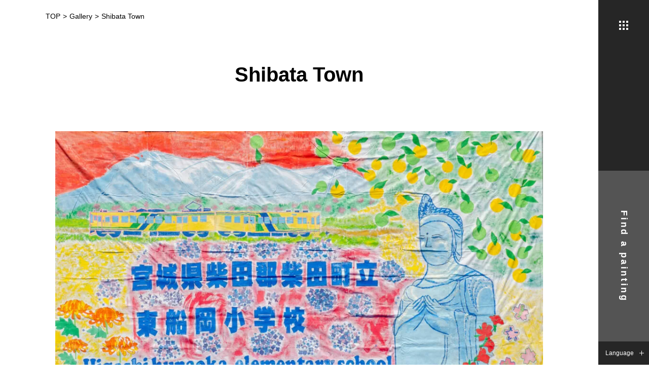

--- FILE ---
content_type: text/html; charset=UTF-8
request_url: https://bpw2024.com/en/gallery/7239/
body_size: 8950
content:
<!DOCTYPE HTML>
<html lang="ja">
<head>
<!-- wexal_pst_init.js does not exist -->
<!-- engagement_delay.js does not exist -->
<link rel="dns-prefetch" href="//www.googletagmanager.com/">
<link rel="preconnect" href="//www.googletagmanager.com/">
<meta charset="UTF-8">
<!-- Google Tag Manager -->
<script>(function(w,d,s,l,i){w[l]=w[l]||[];w[l].push({'gtm.start':
new Date().getTime(),event:'gtm.js'});var f=d.getElementsByTagName(s)[0],
j=d.createElement(s),dl=l!='dataLayer'?'&l='+l:'';j.async=true;j.src=
'https://www.googletagmanager.com/gtm.js?id='+i+dl;f.parentNode.insertBefore(j,f);
})(window,document,'script','dataLayer','GTM-MHRKW4N');</script>
<!-- End Google Tag Manager -->
<title>Shibata Town | Gallery | THE BIGGEST PAINTING IN THE WORLD 2024</title>
<meta name="description" content="">
<meta name="keywords" content="">
<meta name="robots" content="index,follow">
<meta name="viewport" content="width=device-width,initial-scale=1.0,user-scalable=yes,maximum-scale=1.0,minimum-scale=1.0">
<meta name="format-detection" content="telephone=no">
<meta name="skype_toolbar" content="skype_toolbar_parser_compatible">
<meta property="og:title" content="Shibata Town | GalleryTHE BIGGEST PAINTING IN THE WORLD 2024">
<meta property="og:description" content="">
<meta property="og:url" content="https://bpw2024.com/en/gallery/7239/">
<meta property="og:image" content="https://bpw2024.com/common/img/ogimage.jpg"><link rel="index" href="/">
<link rel="canonical" href="https://bpw2024.com/en/gallery/7239/">
<link rel="shortcut icon" type="image/vnd.microsoft.icon" href="/common/img/favicon.ico">
<link rel="icon" type="image/gif" href="/common/img/favicon.gif">
<!--[if lte IE 8]><link href="/common/css/normalize_legacy.css" rel="stylesheet"><![endif]-->
<!--[if (gte IE 9)|!(IE)]><!--><link href="/common/css/normalize.css" rel="stylesheet"><!--<![endif]-->
<link href="/common/css/font.css" rel="stylesheet">
<link href="/common/css/common.css" rel="stylesheet">
<link href="/en/common/css/common.css" rel="stylesheet">
<link href="/common/css/lower_common.css" rel="stylesheet">
<link href="/common/css/gallery.css" rel="stylesheet">
<!--[if lte IE 8]><script src="/common/js/jquery/jquery1.js"></script><![endif]-->
<!--[if (gte IE 9)|!(IE)]><!--><script src="/common/js/jquery/jquery2.js"></script><!--<![endif]-->
<!--[if lte IE 8]><script src="/common/js/html5shiv-printshiv.min.js"></script><![endif]-->
<!--[if (gte IE 6)&(lte IE 8)]><script src="/common/js/selectivizr1.0.3b.js"></script><![endif]-->
<!--[if lte IE 8]><script src="/common/js/respond.min.js"></script><![endif]-->
<script src="/common/js/gsap/TweenMax.min.js"></script>
<script src="/common/js/CustomEase.js"></script>
<script src="/common/js/gsap/jquery.gsap.min.js"></script>
<script src="/common/js/smart-crossfade.js"></script>
<script src="/common/js/jquery/jquery.cookie.js"></script>
<script src="/common/js/jquery.inview.min.js"></script>
<script src="/common/js/common.js"></script>
</head>
<body>
<!-- Google Tag Manager (noscript) -->
<noscript><iframe src="https://www.googletagmanager.com/ns.html?id=GTM-MHRKW4N" height="0" width="0" style="display:none;visibility:hidden"></iframe></noscript>
<!-- End Google Tag Manager (noscript) -->
<div id="fb-root"></div>
<script>(function(d, s, id) {
  var js, fjs = d.getElementsByTagName(s)[0];
  if (d.getElementById(id)) return;
  js = d.createElement(s); js.id = id;
  js.src = "//connect.facebook.net/en_US/sdk.js#xfbml=1&version=v2.3&appId=873742539342465";
  fjs.parentNode.insertBefore(js, fjs);
}(document, 'script', 'facebook-jssdk'));</script>
<nav class="glo_navi_wrap">
<div class="navi_link_wrap">
<div class="main_navi">
<div class="navi_btn_wrap">
<span class="navi_btn"></span>
<span class="navi_btn"></span>
<span class="navi_btn"></span>
<span class="navi_btn"></span>
<span class="navi_btn"></span>
<span class="navi_btn"></span>
<span class="navi_btn"></span>
<span class="navi_btn"></span>
<span class="navi_btn"></span>
<span class="navi_btn"></span>
</div>
</div>
<div class="search_product">
<div class="search_product_text"><span>Find a painting</span></div>
</div>
</div>
<div class="open_navi_wrap">
<div class="upper_box">
<div class="box_wrap">
<ul class="main_navi_list">
<li class="link full"><a href="/en/">Top</a></li>
<li class="link full"><a href="/en/#BiggestArt">Activity description</a></li>
<li class="link full"><a href="/en/cities/">Participating Country&amp;cities</a></li>
<li class="link"><a href="/en/archive/">What's new</a></li>
<li class="link"><a href="/en/eventarchive/">Event</a></li>
</ul>
<ul class="btn_list">
<li class="btn"><a rel="noreferrer noopener" href="https://my.ebook5.net/NPO_EIP/en/" target="_blank">About Us</a></li>
<li class="btn"><a href="/en/contact/">Contact us</a></li>
</ul>
</div>
</div>
<div class="bottom_box">
<div class="box_wrap">
<div class="btn_wrap">
<div class="btn world active" data-area="world"><span>WORLD</span></div>
<div class="btn japan" data-area="japan"><span>JAPAN</span></div>
</div>
<div class="area_tab_cont world">
<div class="cat_title">Search country/city</div>
<div class="select_wrap">
<div class="select_box">
<select id="world_search_select1">
<option value="https://bpw2024.com/en/world/france-2/" data-id="638">France 2024</option>
<option value="https://bpw2024.com/en/world/europe/" data-id="4">Europe</option>
<option value="https://bpw2024.com/en/world/asia/" data-id="21">Asia</option>
<option value="https://bpw2024.com/en/world/africa/" data-id="22">Africa</option>
<option value="https://bpw2024.com/en/world/latin-america/" data-id="23">Latin America</option>
<option value="https://bpw2024.com/en/world/middle-east/" data-id="24">Middle East</option>
<option value="https://bpw2024.com/en/world/oceania/" data-id="25">Oceania</option>
<option value="https://bpw2024.com/en/world/north-america/" data-id="175">North America</option>
<option value="https://bpw2024.com/en/world/others/" data-id="26">Others</option>
</select>
</div>
<div class="select_box">
<select id="world_search_select2"></select>
</div>
</div>
<div class="submit_btn">
<input type="button" value="Find a painting" id="world_search_button">
</div>
</div>
<script>
var __world_list = [];
__world_list[638] = [];
__world_list[638].push('<option value="">Select country/city</option>');
__world_list[638].push('<option value="https://bpw2024.com/en/world/pyrenees/">Pyrenees</option>');
__world_list[4] = [];
__world_list[4].push('<option value="">Select country/city</option>');
__world_list[4].push('<option value="https://bpw2024.com/en/world/finland/">Finland</option>');
__world_list[4].push('<option value="https://bpw2024.com/en/world/iceland/">Iceland</option>');
__world_list[4].push('<option value="https://bpw2024.com/en/world/austria/">Austria</option>');
__world_list[4].push('<option value="https://bpw2024.com/en/world/france/">France</option>');
__world_list[4].push('<option value="https://bpw2024.com/en/world/germany/">Germany</option>');
__world_list[4].push('<option value="https://bpw2024.com/en/world/italy/">Italy</option>');
__world_list[4].push('<option value="https://bpw2024.com/en/world/serbia/">Serbia</option>');
__world_list[4].push('<option value="https://bpw2024.com/en/world/spain/">Spain</option>');
__world_list[4].push('<option value="https://bpw2024.com/en/world/kosovo/">Kosovo</option>');
__world_list[4].push('<option value="https://bpw2024.com/en/world/portugal/">Portugal</option>');
__world_list[4].push('<option value="https://bpw2024.com/en/world/poland/">Poland</option>');
__world_list[4].push('<option value="https://bpw2024.com/en/world/ukraine/">Ukraine</option>');
__world_list[4].push('<option value="https://bpw2024.com/en/world/montenegro/">Montenegro</option>');
__world_list[4].push('<option value="https://bpw2024.com/en/world/the-united-kingdom/">The United Kingdom</option>');
__world_list[4].push('<option value="https://bpw2024.com/en/world/bosnia-herzegovina/">Bosnia-Herzegovina</option>');
__world_list[4].push('<option value="https://bpw2024.com/en/world/greece/">Greece</option>');
__world_list[4].push('<option value="https://bpw2024.com/en/world/kazakhstan/">Kazakhstan</option>');
__world_list[4].push('<option value="https://bpw2024.com/en/world/latvia/">Latvia</option>');
__world_list[4].push('<option value="https://bpw2024.com/en/world/armenia/">Armenia</option>');
__world_list[4].push('<option value="https://bpw2024.com/en/world/norway/">Norway</option>');
__world_list[4].push('<option value="https://bpw2024.com/en/world/bulgaria/">Bulgaria</option>');
__world_list[4].push('<option value="https://bpw2024.com/en/world/romania/">Romania</option>');
__world_list[4].push('<option value="https://bpw2024.com/en/world/cyprus/">Cyprus</option>');
__world_list[4].push('<option value="https://bpw2024.com/en/world/luxembourg/">Luxembourg</option>');
__world_list[4].push('<option value="https://bpw2024.com/en/world/georgia/">Georgia</option>');
__world_list[4].push('<option value="https://bpw2024.com/en/world/switzerland/">Switzerland</option>');
__world_list[4].push('<option value="https://bpw2024.com/en/world/lithuania/">Lithuania</option>');
__world_list[4].push('<option value="https://bpw2024.com/en/world/netherlands/">Netherlands</option>');
__world_list[4].push('<option value="https://bpw2024.com/en/world/azerbaijan/">Azerbaijan</option>');
__world_list[4].push('<option value="https://bpw2024.com/en/world/san-marino/">San Marino</option>');
__world_list[4].push('<option value="https://bpw2024.com/en/world/martha/">Martha</option>');
__world_list[21] = [];
__world_list[21].push('<option value="">Select country/city</option>');
__world_list[21].push('<option value="https://bpw2024.com/en/world/uzbekistan/">Uzbekistan</option>');
__world_list[21].push('<option value="https://bpw2024.com/en/world/india/">India</option>');
__world_list[21].push('<option value="https://bpw2024.com/en/world/china/">China</option>');
__world_list[21].push('<option value="https://bpw2024.com/en/world/philippines/">Philippines</option>');
__world_list[21].push('<option value="https://bpw2024.com/en/world/singapore/">Singapore</option>');
__world_list[21].push('<option value="https://bpw2024.com/en/world/myanmar/">Myanmar</option>');
__world_list[21].push('<option value="https://bpw2024.com/en/world/sri-lanka/">Sri Lanka</option>');
__world_list[21].push('<option value="https://bpw2024.com/en/world/nepal/">Nepal</option>');
__world_list[21].push('<option value="https://bpw2024.com/en/world/pakistan/">Pakistan</option>');
__world_list[21].push('<option value="https://bpw2024.com/en/world/tajikistan/">Tajikistan</option>');
__world_list[21].push('<option value="https://bpw2024.com/en/world/korea/">Korea</option>');
__world_list[21].push('<option value="https://bpw2024.com/en/world/vietnam/">Vietnam</option>');
__world_list[21].push('<option value="https://bpw2024.com/en/world/kyrgyzstan/">Kyrgyzstan</option>');
__world_list[21].push('<option value="https://bpw2024.com/en/world/maldives/">Maldives</option>');
__world_list[21].push('<option value="https://bpw2024.com/en/world/cambodia/">Cambodia</option>');
__world_list[21].push('<option value="https://bpw2024.com/en/world/indonesia/">Indonesia</option>');
__world_list[21].push('<option value="https://bpw2024.com/en/world/thailand/">Thailand</option>');
__world_list[21].push('<option value="https://bpw2024.com/en/world/bhutan/">Bhutan</option>');
__world_list[21].push('<option value="https://bpw2024.com/en/world/malaysia/">Malaysia</option>');
__world_list[22] = [];
__world_list[22].push('<option value="">Select country/city</option>');
__world_list[22].push('<option value="https://bpw2024.com/en/world/angola/">Angola</option>');
__world_list[22].push('<option value="https://bpw2024.com/en/world/nigeria/">Nigeria</option>');
__world_list[22].push('<option value="https://bpw2024.com/en/world/egypt/">Egypt</option>');
__world_list[22].push('<option value="https://bpw2024.com/en/world/morocco/">Morocco</option>');
__world_list[22].push('<option value="https://bpw2024.com/en/world/malawi/">Malawi</option>');
__world_list[22].push('<option value="https://bpw2024.com/en/world/zimbabwe/">Zimbabwe</option>');
__world_list[22].push('<option value="https://bpw2024.com/en/world/madagascar/">Madagascar</option>');
__world_list[22].push('<option value="https://bpw2024.com/en/world/mozambique/">Mozambique</option>');
__world_list[22].push('<option value="https://bpw2024.com/en/world/tanzania/">Tanzania</option>');
__world_list[22].push('<option value="https://bpw2024.com/en/world/zambia/">Zambia</option>');
__world_list[22].push('<option value="https://bpw2024.com/en/world/lesotho/">Lesotho</option>');
__world_list[22].push('<option value="https://bpw2024.com/en/world/algeria/">Algeria</option>');
__world_list[22].push('<option value="https://bpw2024.com/en/world/cameroon/">Cameroon</option>');
__world_list[22].push('<option value="https://bpw2024.com/en/world/mali/">Mali</option>');
__world_list[22].push('<option value="https://bpw2024.com/en/world/kenya/">Kenya</option>');
__world_list[22].push('<option value="https://bpw2024.com/en/world/sudan/">Sudan</option>');
__world_list[23] = [];
__world_list[23].push('<option value="">Select country/city</option>');
__world_list[23].push('<option value="https://bpw2024.com/en/world/brazil/">Brazil</option>');
__world_list[23].push('<option value="https://bpw2024.com/en/world/dominican-republic/">Dominican Republic</option>');
__world_list[23].push('<option value="https://bpw2024.com/en/world/haiti/">Haiti</option>');
__world_list[23].push('<option value="https://bpw2024.com/en/world/argentina/">Argentina</option>');
__world_list[23].push('<option value="https://bpw2024.com/en/world/uruguay/">Uruguay</option>');
__world_list[23].push('<option value="https://bpw2024.com/en/world/panama/">Panama</option>');
__world_list[23].push('<option value="https://bpw2024.com/en/world/paraguay/">Paraguay</option>');
__world_list[23].push('<option value="https://bpw2024.com/en/world/honduras/">Honduras</option>');
__world_list[23].push('<option value="https://bpw2024.com/en/world/guatemala/">Guatemala</option>');
__world_list[23].push('<option value="https://bpw2024.com/en/world/colombia/">Colombia</option>');
__world_list[23].push('<option value="https://bpw2024.com/en/world/venezuela/">Venezuela</option>');
__world_list[23].push('<option value="https://bpw2024.com/en/world/costa-rica/">Costa Rica</option>');
__world_list[23].push('<option value="https://bpw2024.com/en/world/cuba/">Cuba</option>');
__world_list[23].push('<option value="https://bpw2024.com/en/world/el-salvador/">El Salvador</option>');
__world_list[23].push('<option value="https://bpw2024.com/en/world/peru/">Peru</option>');
__world_list[24] = [];
__world_list[24].push('<option value="">Select country/city</option>');
__world_list[24].push('<option value="https://bpw2024.com/en/world/saudi-arabia/">Saudi Arabia</option>');
__world_list[24].push('<option value="https://bpw2024.com/en/world/syria/">Syria</option>');
__world_list[24].push('<option value="https://bpw2024.com/en/world/yemen/">Yemen</option>');
__world_list[24].push('<option value="https://bpw2024.com/en/world/jordan/">Jordan</option>');
__world_list[24].push('<option value="https://bpw2024.com/en/world/iran/">Iran</option>');
__world_list[24].push('<option value="https://bpw2024.com/en/world/qatar/">Qatar</option>');
__world_list[24].push('<option value="https://bpw2024.com/en/world/bahrain/">Bahrain</option>');
__world_list[25] = [];
__world_list[25].push('<option value="">Select country/city</option>');
__world_list[25].push('<option value="https://bpw2024.com/en/world/palau/">Palau</option>');
__world_list[25].push('<option value="https://bpw2024.com/en/world/tuvalu/">Tuvalu</option>');
__world_list[25].push('<option value="https://bpw2024.com/en/world/kiribati/">Kiribati</option>');
__world_list[25].push('<option value="https://bpw2024.com/en/world/new-zealand/">New Zealand</option>');
__world_list[175] = [];
__world_list[175].push('<option value="">Select country/city</option>');
__world_list[175].push('<option value="https://bpw2024.com/en/world/united-states-of-america/">United States of America</option>');
__world_list[175].push('<option value="https://bpw2024.com/en/world/canada/">Canada</option>');
__world_list[26] = [];
__world_list[26].push('<option value="">Select country/city</option>');
__world_list[26].push('<option value="https://bpw2024.com/en/world/taiwan/">Taiwan</option>');
__world_list[26].push('<option value="https://bpw2024.com/en/world/united-nation/">United Nation</option>');
__world_list[26].push('<option value="https://bpw2024.com/en/world/palestine/">Palestine</option>');
__world_list[26].push('<option value="https://bpw2024.com/en/world/new-york/">New York</option>');

var __world_search_button = $('#world_search_button');
var __world_search_select1 = $('#world_search_select1');
var __world_search_select2 = $('#world_search_select2');
__world_search_select1.on('change', function() {
  var data_id = $('option:selected', this).data('id');
  if(__world_list[data_id]) {
    __world_search_select2.html(__world_list[data_id].join(''));
    __world_search_select2.show();
  } else {
    __world_search_select2.hide();
  }
}).trigger('change');

__world_search_button.on('click', function() {
  if(__world_search_select2.val()) {
    location.href = __world_search_select2.val();
  } else {
    location.href = __world_search_select1.val();
  }
})
</script>
<div class="area_tab_cont japan">
<div class="cat_title">Search country/city</div>
<div class="select_wrap">
<div class="select_box">
<select id="japan_search_select1">
<option value="https://bpw2024.com/en/japan/hokkaido/" data-id="7">Hokkaido</option>
<option value="https://bpw2024.com/en/japan/iwate-prefecture/" data-id="454">Iwate</option>
<option value="https://bpw2024.com/en/japan/aomori-prefecture/" data-id="297">Aomori</option>
<option value="https://bpw2024.com/en/japan/miyagi-prefecture/" data-id="10">Miyagi</option>
<option value="https://bpw2024.com/en/japan/akita-prefecture/" data-id="382">Akita</option>
<option value="https://bpw2024.com/en/japan/fukushima-prefecture/" data-id="12">Fukushima</option>
<option value="https://bpw2024.com/en/japan/ibaraki-prefecture/" data-id="458">Ibaraki</option>
<option value="https://bpw2024.com/en/japan/tochigi-prefecture/" data-id="304">Tochigi</option>
<option value="https://bpw2024.com/en/japan/gunma/" data-id="633">Gunma</option>
<option value="https://bpw2024.com/en/japan/saitama-prefecture/" data-id="18">Saitama</option>
<option value="https://bpw2024.com/en/japan/chiba-prefecture/" data-id="17">Chiba</option>
<option value="https://bpw2024.com/en/japan/tokyo/" data-id="13">Tokyo</option>
<option value="https://bpw2024.com/en/japan/kanagawa-prefecture/" data-id="278">Kanagawa</option>
<option value="https://bpw2024.com/en/japan/niigata-prefecture/" data-id="605">Niigata</option>
<option value="https://bpw2024.com/en/japan/yamanashi-prefecture/" data-id="459">Yamanashi</option>
<option value="https://bpw2024.com/en/japan/shizuoka-prefecture/" data-id="405">Shizuoka</option>
<option value="https://bpw2024.com/en/japan/aichi-prefecture/" data-id="362">Aichi</option>
<option value="https://bpw2024.com/en/japan/mie-prefecture/" data-id="392">Mie</option>
<option value="https://bpw2024.com/en/japan/shiga-prefecture/" data-id="184">Shiga</option>
<option value="https://bpw2024.com/en/japan/kyoto-prefecture/" data-id="14">Kyoto</option>
<option value="https://bpw2024.com/en/japan/osaka-prefecture/" data-id="19">Osaka</option>
<option value="https://bpw2024.com/en/japan/hyogo-prefecture/" data-id="275">Hyogo</option>
<option value="https://bpw2024.com/en/japan/nara-prefecture/" data-id="314">Nara</option>
<option value="https://bpw2024.com/en/japan/wakayama-prefecture/" data-id="310">Wakayama</option>
<option value="https://bpw2024.com/en/japan/tottori-prefecture/" data-id="338">Tottori</option>
<option value="https://bpw2024.com/en/japan/shimane-prefecture/" data-id="289">Shimane</option>
<option value="https://bpw2024.com/en/japan/okayama-prefecture/" data-id="318">Okayama</option>
<option value="https://bpw2024.com/en/japan/hiroshima-prefecture/" data-id="2">Hiroshima</option>
<option value="https://bpw2024.com/en/japan/yamaguchi-prefecture/" data-id="11">Yamaguchi</option>
<option value="https://bpw2024.com/en/japan/tokushima-prefecture/" data-id="293">Tokushima</option>
<option value="https://bpw2024.com/en/japan/kagawa-prefecture/" data-id="331">Kagawa</option>
<option value="https://bpw2024.com/en/japan/ehime-prefecture/" data-id="404">Ehime</option>
<option value="https://bpw2024.com/en/japan/kochi-prefecture/" data-id="15">Kochi</option>
<option value="https://bpw2024.com/en/japan/fukuoka-prefecture/" data-id="20">Fukuoka</option>
<option value="https://bpw2024.com/en/japan/nagasaki-prefecture/" data-id="16">Nagasaki</option>
<option value="https://bpw2024.com/en/japan/kumamoto-prefecture/" data-id="140">Kumamoto</option>
<option value="https://bpw2024.com/en/japan/okinawa-prefecture/" data-id="180">Okinawa</option>
</select>
</div>
<div class="select_box">
<select id="japan_search_select2"></select>
</div>
</div>
<div class="submit_btn">
<input type="button" value="Find a painting" id="japan_search_button">
</div>
</div>
<script>
var __japan_list = [];
__japan_list[7] = [];
__japan_list[7].push('<option value="">Select country/city</option>');
__japan_list[7].push('<option value="https://bpw2024.com/en/japan/kamisunagawa/">Kamisunagawa Town</option>');
__japan_list[7].push('<option value="https://bpw2024.com/en/japan/syakotan/">Syakotan Town</option>');
__japan_list[7].push('<option value="https://bpw2024.com/en/japan/tsubetsu/">Tsubetsu Town</option>');
__japan_list[7].push('<option value="https://bpw2024.com/en/japan/esashi-hokkaido/">Esashi Town</option>');
__japan_list[7].push('<option value="https://bpw2024.com/en/japan/akaigawa/">Akaigawa Village</option>');
__japan_list[7].push('<option value="https://bpw2024.com/en/japan/yoidhi/">Yoichi City</option>');
__japan_list[7].push('<option value="https://bpw2024.com/en/japan/date/">Date City</option>');
__japan_list[7].push('<option value="https://bpw2024.com/en/japan/otobe/">Otobe Town</option>');
__japan_list[7].push('<option value="https://bpw2024.com/en/japan/bifuka/">Bifuka Town</option>');
__japan_list[7].push('<option value="https://bpw2024.com/en/japan/mashike/">Mashike Town</option>');
__japan_list[7].push('<option value="https://bpw2024.com/en/japan/furano-town/">Furano Town</option>');
__japan_list[7].push('<option value="https://bpw2024.com/en/japan/yakumo/">Yakumo Town</option>');
__japan_list[7].push('<option value="https://bpw2024.com/en/japan/rausu/">Rausu Town</option>');
__japan_list[7].push('<option value="https://bpw2024.com/en/japan/sapporo/">Sapporo City</option>');
__japan_list[7].push('<option value="https://bpw2024.com/en/japan/hakodate/">Hakodate City</option>');
__japan_list[7].push('<option value="https://bpw2024.com/en/japan/kushiro/">Kushiro City</option>');
__japan_list[7].push('<option value="https://bpw2024.com/en/japan/abashiri/">Abashiri City</option>');
__japan_list[7].push('<option value="https://bpw2024.com/en/japan/asahikawa/">Asahikawa City</option>');
__japan_list[7].push('<option value="https://bpw2024.com/en/japan/otar/">Otaru City</option>');
__japan_list[7].push('<option value="https://bpw2024.com/en/japan/furano/">Furano City</option>');
__japan_list[7].push('<option value="https://bpw2024.com/en/japan/wakkanai/">Wakkanai City</option>');
__japan_list[7].push('<option value="https://bpw2024.com/en/japan/kitami/">Kitami City</option>');
__japan_list[7].push('<option value="https://bpw2024.com/en/japan/utashinai/">Utashinai City</option>');
__japan_list[7].push('<option value="https://bpw2024.com/en/japan/bibai/">Bibai City</option>');
__japan_list[7].push('<option value="https://bpw2024.com/en/japan/tomakomai/">Tomakomai City</option>');
__japan_list[7].push('<option value="https://bpw2024.com/en/japan/chitose/">Chitose City</option>');
__japan_list[7].push('<option value="https://bpw2024.com/en/japan/rumoi/">Rumoi City</option>');
__japan_list[7].push('<option value="https://bpw2024.com/en/japan/ishikari/">Ishikari City</option>');
__japan_list[7].push('<option value="https://bpw2024.com/en/japan/ashibetsu/">Ashibetsu City</option>');
__japan_list[7].push('<option value="https://bpw2024.com/en/japan/hokuto/">Hokuto City</option>');
__japan_list[7].push('<option value="https://bpw2024.com/en/japan/nayoro/">Nayoro City</option>');
__japan_list[7].push('<option value="https://bpw2024.com/en/japan/iwamizawa/">Iwamizawa City</option>');
__japan_list[7].push('<option value="https://bpw2024.com/en/japan/kitahiroshima/">Kitahiroshima City</option>');
__japan_list[7].push('<option value="https://bpw2024.com/en/japan/yubari/">Yubari City</option>');
__japan_list[7].push('<option value="https://bpw2024.com/en/japan/obihiro/">Obihiro City</option>');
__japan_list[7].push('<option value="https://bpw2024.com/en/japan/ebetsu/">Ebetsu City</option>');
__japan_list[7].push('<option value="https://bpw2024.com/en/japan/noboribetsu/">Noboribetsu City</option>');
__japan_list[7].push('<option value="https://bpw2024.com/en/japan/shibetsu/">Shibetsu City</option>');
__japan_list[7].push('<option value="https://bpw2024.com/en/japan/akabira/">Akabira City</option>');
__japan_list[7].push('<option value="https://bpw2024.com/en/japan/fukagawa/">Fukagawa City</option>');
__japan_list[7].push('<option value="https://bpw2024.com/en/japan/takikawa/">Takikawa City</option>');
__japan_list[7].push('<option value="https://bpw2024.com/en/japan/muroran/">Muroran City</option>');
__japan_list[7].push('<option value="https://bpw2024.com/en/japan/eniwa/">Eniwa City</option>');
__japan_list[7].push('<option value="https://bpw2024.com/en/japan/sunagawa/">Sunagawa City</option>');
__japan_list[7].push('<option value="https://bpw2024.com/en/japan/monbetsu/">Monbetsu City</option>');
__japan_list[7].push('<option value="https://bpw2024.com/en/japan/embetsu/">Embetsu Town</option>');
__japan_list[7].push('<option value="https://bpw2024.com/en/japan/niki/">Niki Town</option>');
__japan_list[7].push('<option value="https://bpw2024.com/en/japan/takasu/">Takasu Town</option>');
__japan_list[7].push('<option value="https://bpw2024.com/en/japan/shiranuka/">Shiranuka Town</option>');
__japan_list[7].push('<option value="https://bpw2024.com/en/japan/shikabe/">Shikabe Town</option>');
__japan_list[7].push('<option value="https://bpw2024.com/en/japan/yuni/">Yuni Town</option>');
__japan_list[7].push('<option value="https://bpw2024.com/en/japan/kiyosato/">Kiyosato Town</option>');
__japan_list[7].push('<option value="https://bpw2024.com/en/japan/shintotsukawa/">Shintotsukawa Town</option>');
__japan_list[7].push('<option value="https://bpw2024.com/en/japan/kunneppu/">Kunneppu Town</option>');
__japan_list[7].push('<option value="https://bpw2024.com/en/japan/kamishihoro/">Kamishihoro Town</option>');
__japan_list[7].push('<option value="https://bpw2024.com/en/japan/kembuchi/">Kembuchi Town</option>');
__japan_list[7].push('<option value="https://bpw2024.com/en/japan/teshikaga/">Teshikaga Town</option>');
__japan_list[7].push('<option value="https://bpw2024.com/en/japan/makubetsu/">Makubetsu Town</option>');
__japan_list[7].push('<option value="https://bpw2024.com/en/japan/bihoro/">Bihoro Town</option>');
__japan_list[7].push('<option value="https://bpw2024.com/en/japan/takinoue/">Takinoue Town</option>');
__japan_list[7].push('<option value="https://bpw2024.com/en/japan/naie/">Naie Town</option>');
__japan_list[7].push('<option value="https://bpw2024.com/en/japan/toyoura/">Toyoura town</option>');
__japan_list[7].push('<option value="https://bpw2024.com/en/japan/kimobetsu/">Kimobetsu Town</option>');
__japan_list[7].push('<option value="https://bpw2024.com/en/japan/naganuma/">Naganuma Town</option>');
__japan_list[7].push('<option value="https://bpw2024.com/en/japan/saroma/">Saroma Town</option>');
__japan_list[7].push('<option value="https://bpw2024.com/en/japan/shibecha/">Shibecha Town</option>');
__japan_list[7].push('<option value="https://bpw2024.com/en/japan/moseushi/">Moseushi Town</option>');
__japan_list[7].push('<option value="https://bpw2024.com/en/japan/fukushima-town/">Fukushima Town</option>');
__japan_list[7].push('<option value="https://bpw2024.com/en/japan/kushiro-town/">Kushiro Town</option>');
__japan_list[7].push('<option value="https://bpw2024.com/en/japan/kamifurano/">Kamifurano Town</option>');
__japan_list[7].push('<option value="https://bpw2024.com/en/japan/kyowa/">Kyowa Town</option>');
__japan_list[7].push('<option value="https://bpw2024.com/en/japan/shimokawa/">Shimokawa Town</option>');
__japan_list[7].push('<option value="https://bpw2024.com/en/japan/oketo/">Oketo Town</option>');
__japan_list[7].push('<option value="https://bpw2024.com/en/japan/urahoro/">Urahoro Town</option>');
__japan_list[7].push('<option value="https://bpw2024.com/en/japan/toyokoro/">Toyokoro Town</option>');
__japan_list[7].push('<option value="https://bpw2024.com/en/japan/samani/">Samani Town</option>');
__japan_list[7].push('<option value="https://bpw2024.com/en/japan/nanae/">Nanae Town</option>');
__japan_list[7].push('<option value="https://bpw2024.com/en/japan/nakatonbetsu/">Nakatonbetsu Town</option>');
__japan_list[7].push('<option value="https://bpw2024.com/en/japan/obira/">Obira Town</option>');
__japan_list[7].push('<option value="https://bpw2024.com/en/japan/chippubetsu/">Chippubetsu Town</option>');
__japan_list[7].push('<option value="https://bpw2024.com/en/japan/aibetsu/">Aibetsu Town</option>');
__japan_list[7].push('<option value="https://bpw2024.com/en/japan/hamatonbetsu/">Hamatonbetsu Town</option>');
__japan_list[7].push('<option value="https://bpw2024.com/en/japan/engaru/">Engaru Town</option>');
__japan_list[7].push('<option value="https://bpw2024.com/en/japan/ashoro/">Ashoro Town</option>');
__japan_list[7].push('<option value="https://bpw2024.com/en/japan/nakafurano/">Nakafurano Town</option>');
__japan_list[7].push('<option value="https://bpw2024.com/en/japan/kuriyama/">Kuriyama Town</option>');
__japan_list[7].push('<option value="https://bpw2024.com/en/japan/koshimizu/">Koshimizu Town</option>');
__japan_list[7].push('<option value="https://bpw2024.com/en/japan/urausu/">Urausu Town</option>');
__japan_list[7].push('<option value="https://bpw2024.com/en/japan/otofuke/">Otofuke Town</option>');
__japan_list[7].push('<option value="https://bpw2024.com/en/japan/numata/">Numata Town</option>');
__japan_list[7].push('<option value="https://bpw2024.com/en/japan/suttsu/">Suttsu Town</option>');
__japan_list[7].push('<option value="https://bpw2024.com/en/japan/esashi/">Esashi Town</option>');
__japan_list[7].push('<option value="https://bpw2024.com/en/japan/hahoro/">Hahoro Town</option>');
__japan_list[7].push('<option value="https://bpw2024.com/en/japan/shari/">Shari Town</option>');
__japan_list[7].push('<option value="https://bpw2024.com/en/japan/matsumae/">Matsumae Town</option>');
__japan_list[7].push('<option value="https://bpw2024.com/en/japan/shihoro/">Shihoro Town</option>');
__japan_list[7].push('<option value="https://bpw2024.com/en/japan/hamanaka/">Hamanaka Town</option>');
__japan_list[7].push('<option value="https://bpw2024.com/en/japan/shiraoi/">Shiraoi Town</option>');
__japan_list[7].push('<option value="https://bpw2024.com/en/japan/rikubetsu/">Rikubetsu Town</option>');
__japan_list[7].push('<option value="https://bpw2024.com/en/japan/uryu/">Uryu Town</option>');
__japan_list[7].push('<option value="https://bpw2024.com/en/japan/tobetsu/">Tobetsu Town</option>');
__japan_list[7].push('<option value="https://bpw2024.com/en/japan/niikappu/">Niikappu Town</option>');
__japan_list[7].push('<option value="https://bpw2024.com/en/japan/okushiri/">Okushiri Town</option>');
__japan_list[7].push('<option value="https://bpw2024.com/en/japan/pippu/">Pippu Town</option>');
__japan_list[7].push('<option value="https://bpw2024.com/en/japan/nakagawa/">Nakagawa Town</option>');
__japan_list[7].push('<option value="https://bpw2024.com/en/japan/horokanai/">Horokanai Town</option>');
__japan_list[7].push('<option value="https://bpw2024.com/en/japan/okoppe/">Okoppe Town</option>');
__japan_list[7].push('<option value="https://bpw2024.com/en/japan/shikaoi/">Shikaoi Town</option>');
__japan_list[7].push('<option value="https://bpw2024.com/en/japan/shintoku/">Shintoku Town</option>');
__japan_list[7].push('<option value="https://bpw2024.com/en/japan/taiki/">Taiki Town</option>');
__japan_list[7].push('<option value="https://bpw2024.com/en/japan/betsukai/">Betsukai Town</option>');
__japan_list[7].push('<option value="https://bpw2024.com/en/japan/furubira/">Furubira Town</option>');
__japan_list[7].push('<option value="https://bpw2024.com/en/japan/erimo/">Erimo Town</option>');
__japan_list[7].push('<option value="https://bpw2024.com/en/japan/mori/">Mori Town</option>');
__japan_list[7].push('<option value="https://bpw2024.com/en/japan/biei/">Biei Town</option>');
__japan_list[7].push('<option value="https://bpw2024.com/en/japan/akkeshi/">Akkeshi Town</option>');
__japan_list[7].push('<option value="https://bpw2024.com/en/japan/shinhidaka/">Shinhidaka Town</option>');
__japan_list[7].push('<option value="https://bpw2024.com/en/japan/yubetsu/">Yubetsu Town</option>');
__japan_list[7].push('<option value="https://bpw2024.com/en/japan/abira/">Abira Town</option>');
__japan_list[7].push('<option value="https://bpw2024.com/en/japan/kaminokuni/">Kaminokuni Town</option>');
__japan_list[7].push('<option value="https://bpw2024.com/en/japan/hidaka/">Hidaka Town</option>');
__japan_list[7].push('<option value="https://bpw2024.com/en/japan/imakane/">Imakane Town</option>');
__japan_list[7].push('<option value="https://bpw2024.com/en/japan/toyako/">Toyako Town</option>');
__japan_list[7].push('<option value="https://bpw2024.com/en/japan/memuro/">Memuro Town</option>');
__japan_list[7].push('<option value="https://bpw2024.com/en/japan/rankoshi/">Rankoshi Town</option>');
__japan_list[7].push('<option value="https://bpw2024.com/en/japan/higashikagura/">Higashikagura Town</option>');
__japan_list[7].push('<option value="https://bpw2024.com/en/japan/assabu/">Assabu Town</option>');
__japan_list[7].push('<option value="https://bpw2024.com/en/japan/rishiri/">Rishiri Town</option>');
__japan_list[7].push('<option value="https://bpw2024.com/en/japan/nakashibetsu/">Nakashibetsu Town</option>');
__japan_list[7].push('<option value="https://bpw2024.com/en/japan/horonobe/">Horonobe Town</option>');
__japan_list[7].push('<option value="https://bpw2024.com/en/japan/sobetsu/">Sobetsu Town</option>');
__japan_list[7].push('<option value="https://bpw2024.com/en/japan/setana/">Setana Town</option>');
__japan_list[7].push('<option value="https://bpw2024.com/en/japan/higashikawa/">Higashikawa Town</option>');
__japan_list[7].push('<option value="https://bpw2024.com/en/japan/toyotomi/">Toyotomi Town</option>');
__japan_list[7].push('<option value="https://bpw2024.com/en/japan/rebun/">Rebun Town</option>');
__japan_list[7].push('<option value="https://bpw2024.com/en/japan/kamikawa/">Kamikawa Town</option>');
__japan_list[7].push('<option value="https://bpw2024.com/en/japan/rishirifuji/">Rishirifuji Town</option>');
__japan_list[7].push('<option value="https://bpw2024.com/en/japan/oumu/">Oumu Town</option>');
__japan_list[7].push('<option value="https://bpw2024.com/en/japan/kutchan/">Kutchan Town</option>');
__japan_list[7].push('<option value="https://bpw2024.com/en/japan/sarufutsu/">Sarufutsu Village</option>');
__japan_list[7].push('<option value="https://bpw2024.com/en/japan/rusutsu/">Rusutsu Village</option>');
__japan_list[7].push('<option value="https://bpw2024.com/en/japan/shimamaki/">Shimamaki Village</option>');
__japan_list[7].push('<option value="https://bpw2024.com/en/japan/shinshinotsu/">Shinshinotsu Village</option>');
__japan_list[7].push('<option value="https://bpw2024.com/en/japan/otoineppu/">Otoineppu Village</option>');
__japan_list[7].push('<option value="https://bpw2024.com/en/japan/tsurui/">Tsurui Village</option>');
__japan_list[7].push('<option value="https://bpw2024.com/en/japan/shosanbetsu/">Shosanbetsu Village</option>');
__japan_list[7].push('<option value="https://bpw2024.com/en/japan/shimukappu/">Shimukappu Village</option>');
__japan_list[7].push('<option value="https://bpw2024.com/en/japan/nakasatsunai/">Nakasatsunai Village</option>');
__japan_list[7].push('<option value="https://bpw2024.com/en/japan/sarabetsu/">Sarabetsu Village</option>');
__japan_list[7].push('<option value="https://bpw2024.com/en/japan/nishiokoppe/">Nishiokoppe Village</option>');
__japan_list[7].push('<option value="https://bpw2024.com/en/japan/tomari/">Tomari Village</option>');
__japan_list[454] = [];
__japan_list[454].push('<option value="">Select country/city</option>');
__japan_list[454].push('<option value="https://bpw2024.com/en/japan/kamaishi/">Kamaishi City</option>');
__japan_list[454].push('<option value="https://bpw2024.com/en/japan/kuji/">Kuji City</option>');
__japan_list[297] = [];
__japan_list[297].push('<option value="">Select country/city</option>');
__japan_list[297].push('<option value="https://bpw2024.com/en/japan/hirosaki/">Hirosaki City</option>');
__japan_list[297].push('<option value="https://bpw2024.com/en/japan/hachinohe/">Hachinohe City</option>');
__japan_list[297].push('<option value="https://bpw2024.com/en/japan/aomori-city/">Aomori City</option>');
__japan_list[10] = [];
__japan_list[10].push('<option value="">Select country/city</option>');
__japan_list[10].push('<option value="https://bpw2024.com/en/japan/sendai/">Sendai City</option>');
__japan_list[10].push('<option value="https://bpw2024.com/en/japan/ishinomaki/">Ishinomaki City</option>');
__japan_list[10].push('<option value="https://bpw2024.com/en/japan/shiroishi/">Shiroishi City</option>');
__japan_list[10].push('<option value="https://bpw2024.com/en/japan/tagajo/">Tagajo City</option>');
__japan_list[10].push('<option value="https://bpw2024.com/en/japan/iwanuma/">Iwanuma City</option>');
__japan_list[10].push('<option value="https://bpw2024.com/en/japan/shiogama/">Shiogama City</option>');
__japan_list[10].push('<option value="https://bpw2024.com/en/japan/natori/">Natori City</option>');
__japan_list[10].push('<option value="https://bpw2024.com/en/japan/kesennuma/">Kesennuma City</option>');
__japan_list[10].push('<option value="https://bpw2024.com/en/japan/kurihara/">Kurihara City</option>');
__japan_list[10].push('<option value="https://bpw2024.com/en/japan/kakuda/">Kakuda City</option>');
__japan_list[10].push('<option value="https://bpw2024.com/en/japan/tome/">Tome City</option>');
__japan_list[10].push('<option value="https://bpw2024.com/en/japan/osaki/">Osaki City</option>');
__japan_list[10].push('<option value="https://bpw2024.com/en/japan/minami-sanriku/">Minami Sanriku Town</option>');
__japan_list[10].push('<option value="https://bpw2024.com/en/japan/zao/">Zao Town</option>');
__japan_list[10].push('<option value="https://bpw2024.com/en/japan/shichikashuku/">Shichikashuku Town</option>');
__japan_list[10].push('<option value="https://bpw2024.com/en/japan/murata/">Murata Town</option>');
__japan_list[10].push('<option value="https://bpw2024.com/en/japan/shibata/">Shibata Town</option>');
__japan_list[10].push('<option value="https://bpw2024.com/en/japan/shichigahama/">Shichigahama Town</option>');
__japan_list[10].push('<option value="https://bpw2024.com/en/japan/osato/">Osato Town</option>');
__japan_list[10].push('<option value="https://bpw2024.com/en/japan/tomiya/">Tomiya City</option>');
__japan_list[10].push('<option value="https://bpw2024.com/en/japan/shikama/">Shikama Town</option>');
__japan_list[10].push('<option value="https://bpw2024.com/en/japan/wakuya/">Wakuya Town</option>');
__japan_list[10].push('<option value="https://bpw2024.com/en/japan/higashi-matsushima/">Higashi Matsushima City</option>');
__japan_list[10].push('<option value="https://bpw2024.com/en/japan/onagawa/">Onagawa Town</option>');
__japan_list[10].push('<option value="https://bpw2024.com/en/japan/ogawara/">Ogawara Town </option>');
__japan_list[10].push('<option value="https://bpw2024.com/en/japan/kawasaki/">Kawasaki Town</option>');
__japan_list[10].push('<option value="https://bpw2024.com/en/japan/marumori/">Marumori Town</option>');
__japan_list[10].push('<option value="https://bpw2024.com/en/japan/watari/">Watari Town</option>');
__japan_list[10].push('<option value="https://bpw2024.com/en/japan/yamamoto/">Yamamoto Town</option>');
__japan_list[10].push('<option value="https://bpw2024.com/en/japan/matsushima/">Matsushima Town</option>');
__japan_list[10].push('<option value="https://bpw2024.com/en/japan/rifu/">Rifu Town</option>');
__japan_list[10].push('<option value="https://bpw2024.com/en/japan/taiwa/">Taiwa Town</option>');
__japan_list[10].push('<option value="https://bpw2024.com/en/japan/kami/">Kami Town</option>');
__japan_list[10].push('<option value="https://bpw2024.com/en/japan/misato/">Misato Town</option>');
__japan_list[10].push('<option value="https://bpw2024.com/en/japan/ohira/">Ohira Village</option>');
__japan_list[382] = [];
__japan_list[382].push('<option value="">Select country/city</option>');
__japan_list[382].push('<option value="https://bpw2024.com/en/japan/akita/">Akita City</option>');
__japan_list[12] = [];
__japan_list[12].push('<option value="">Select country/city</option>');
__japan_list[12].push('<option value="https://bpw2024.com/en/japan/namie/">Namie Town </option>');
__japan_list[12].push('<option value="https://bpw2024.com/en/japan/fukushima-city/">Fukushima City</option>');
__japan_list[12].push('<option value="https://bpw2024.com/en/japan/tamura/">Tamura City</option>');
__japan_list[12].push('<option value="https://bpw2024.com/en/japan/koriyama/">Koriyama City</option>');
__japan_list[12].push('<option value="https://bpw2024.com/en/japan/aizuwakamatsu/">Aizuwakamatsu City</option>');
__japan_list[12].push('<option value="https://bpw2024.com/en/japan/sukagawa/">Sukagawa City</option>');
__japan_list[12].push('<option value="https://bpw2024.com/en/japan/inawashiro/">Inawashiro Town</option>');
__japan_list[458] = [];
__japan_list[458].push('<option value="">Select country/city</option>');
__japan_list[458].push('<option value="https://bpw2024.com/en/japan/joso/">Joso City</option>');
__japan_list[304] = [];
__japan_list[304].push('<option value="">Select country/city</option>');
__japan_list[304].push('<option value="https://bpw2024.com/en/japan/oyama/">Oyama City</option>');
__japan_list[633] = [];
__japan_list[633].push('<option value="">Select country/city</option>');
__japan_list[633].push('<option value="https://bpw2024.com/en/japan/%e4%bc%8a%e5%8b%a2%e5%b4%8e%e5%b8%82/">Isesaki City</option>');
__japan_list[18] = [];
__japan_list[18].push('<option value="">Select country/city</option>');
__japan_list[18].push('<option value="https://bpw2024.com/en/japan/hanno/">Hanno City</option>');
__japan_list[18].push('<option value="https://bpw2024.com/en/japan/honjo/">Honjo City</option>');
__japan_list[18].push('<option value="https://bpw2024.com/en/japan/koshigaya/">Koshigaya City</option>');
__japan_list[17] = [];
__japan_list[17].push('<option value="">Select country/city</option>');
__japan_list[17].push('<option value="https://bpw2024.com/en/japan/matsudo/">Matsudo City</option>');
__japan_list[17].push('<option value="https://bpw2024.com/en/japan/konakadaichou/">Konakadai Town</option>');
__japan_list[17].push('<option value="https://bpw2024.com/en/japan/sakura/">Sakura City</option>');
__japan_list[17].push('<option value="https://bpw2024.com/en/japan/chiba/">Chiba City</option>');
__japan_list[13] = [];
__japan_list[13].push('<option value="">Select country/city</option>');
__japan_list[13].push('<option value="https://bpw2024.com/en/japan/shimooyamadamachi/">Shimooyamadamachi</option>');
__japan_list[13].push('<option value="https://bpw2024.com/en/japan/shibuyaku/">Shibuya City</option>');
__japan_list[13].push('<option value="https://bpw2024.com/en/japan/setagaya/">Setagaya City</option>');
__japan_list[13].push('<option value="https://bpw2024.com/en/japan/meguro/">Meguro City</option>');
__japan_list[13].push('<option value="https://bpw2024.com/en/japan/taito/">Taito City</option>');
__japan_list[13].push('<option value="https://bpw2024.com/en/japan/suginami/">Suginami City</option>');
__japan_list[13].push('<option value="https://bpw2024.com/en/japan/hachioji/">Hachioji City</option>');
__japan_list[13].push('<option value="https://bpw2024.com/en/japan/minato/">Minato City</option>');
__japan_list[13].push('<option value="https://bpw2024.com/en/japan/ota/">Ota City</option>');
__japan_list[278] = [];
__japan_list[278].push('<option value="">Select country/city</option>');
__japan_list[278].push('<option value="https://bpw2024.com/en/japan/sagamihara/">Sagamihara City</option>');
__japan_list[278].push('<option value="https://bpw2024.com/en/japan/yugawara/">Yugawara Town</option>');
__japan_list[605] = [];
__japan_list[605].push('<option value="">Select country/city</option>');
__japan_list[605].push('<option value="https://bpw2024.com/en/japan/myoko/">Myoko City</option>');
__japan_list[459] = [];
__japan_list[459].push('<option value="">Select country/city</option>');
__japan_list[459].push('<option value="https://bpw2024.com/en/japan/koshu/">Koshu City</option>');
__japan_list[405] = [];
__japan_list[405].push('<option value="">Select country/city</option>');
__japan_list[405].push('<option value="https://bpw2024.com/en/japan/shizuoka-city/">Shizuoka City</option>');
__japan_list[362] = [];
__japan_list[362].push('<option value="">Select country/city</option>');
__japan_list[362].push('<option value="https://bpw2024.com/en/japan/nagoya/">Nagoya City</option>');
__japan_list[362].push('<option value="https://bpw2024.com/en/japan/ichinomiya/">Ichinomiya City</option>');
__japan_list[362].push('<option value="https://bpw2024.com/en/japan/toyota/">Toyota City</option>');
__japan_list[362].push('<option value="https://bpw2024.com/en/japan/toyokawa/">Toyokawa city</option>');
__japan_list[362].push('<option value="https://bpw2024.com/en/japan/shinshiro/">Shinshiro City</option>');
__japan_list[362].push('<option value="https://bpw2024.com/en/japan/miyoshi/">Miyoshi City</option>');
__japan_list[362].push('<option value="https://bpw2024.com/en/japan/gamagori/">Gamagori City</option>');
__japan_list[362].push('<option value="https://bpw2024.com/en/japan/toyohashi/">Toyohashi City</option>');
__japan_list[362].push('<option value="https://bpw2024.com/en/japan/chita/">Chita City</option>');
__japan_list[362].push('<option value="https://bpw2024.com/en/japan/okazaki/">Okazaki City</option>');
__japan_list[362].push('<option value="https://bpw2024.com/en/japan/anjo/">Anjo City</option>');
__japan_list[362].push('<option value="https://bpw2024.com/en/japan/tokai/">Tokai City</option>');
__japan_list[362].push('<option value="https://bpw2024.com/en/japan/tokoname-city/">Tokoname city</option>');
__japan_list[362].push('<option value="https://bpw2024.com/en/japan/higashiura/">Higashiura Town</option>');
__japan_list[362].push('<option value="https://bpw2024.com/en/japan/togo/">Togo Town</option>');
__japan_list[392] = [];
__japan_list[392].push('<option value="">Select country/city</option>');
__japan_list[392].push('<option value="https://bpw2024.com/en/japan/ise/">Ise City</option>');
__japan_list[392].push('<option value="https://bpw2024.com/en/japan/iga/">Iga City</option>');
__japan_list[392].push('<option value="https://bpw2024.com/en/japan/shima/">Shima City</option>');
__japan_list[392].push('<option value="https://bpw2024.com/en/japan/toba/">Toba City</option>');
__japan_list[184] = [];
__japan_list[184].push('<option value="">Select country/city</option>');
__japan_list[184].push('<option value="https://bpw2024.com/en/japan/koka-city/">Koka City</option>');
__japan_list[184].push('<option value="https://bpw2024.com/en/japan/yasu/">Yasu City</option>');
__japan_list[184].push('<option value="https://bpw2024.com/en/japan/omihachiman/">Omihachiman City</option>');
__japan_list[184].push('<option value="https://bpw2024.com/en/japan/otsu/">Otsu City</option>');
__japan_list[184].push('<option value="https://bpw2024.com/en/japan/konan/">Konan City</option>');
__japan_list[14] = [];
__japan_list[14].push('<option value="">Select country/city</option>');
__japan_list[14].push('<option value="https://bpw2024.com/en/japan/nagaokakyo-city/">Nagaokakyo City</option>');
__japan_list[14].push('<option value="https://bpw2024.com/en/japan/%e5%a3%ac%e7%94%9f%e5%af%ba/">Mibu temple</option>');
__japan_list[14].push('<option value="https://bpw2024.com/en/japan/kyoto/">Kyoto City</option>');
__japan_list[14].push('<option value="https://bpw2024.com/en/japan/kizugawa/">Kizugawa City</option>');
__japan_list[14].push('<option value="https://bpw2024.com/en/japan/kameoka/">Kameoka City</option>');
__japan_list[14].push('<option value="https://bpw2024.com/en/japan/muko/">Muko City</option>');
__japan_list[19] = [];
__japan_list[19].push('<option value="">Select country/city</option>');
__japan_list[19].push('<option value="https://bpw2024.com/en/japan/kashiwara/">Kashiwara City</option>');
__japan_list[19].push('<option value="https://bpw2024.com/en/japan/katano/">Katano City</option>');
__japan_list[19].push('<option value="https://bpw2024.com/en/japan/osaka/">Osaka City</option>');
__japan_list[19].push('<option value="https://bpw2024.com/en/japan/hirakata/">Hirakata City</option>');
__japan_list[19].push('<option value="https://bpw2024.com/en/japan/higashi-osaka/">Higashi-Osaka City</option>');
__japan_list[275] = [];
__japan_list[275].push('<option value="">Select country/city</option>');
__japan_list[275].push('<option value="https://bpw2024.com/en/japan/yabu/">Yabu City</option>');
__japan_list[275].push('<option value="https://bpw2024.com/en/japan/ashiyashi/">Ashiyashi City</option>');
__japan_list[275].push('<option value="https://bpw2024.com/en/japan/kobe/">Kobe City</option>');
__japan_list[275].push('<option value="https://bpw2024.com/en/japan/tanba/">Tanba City</option>');
__japan_list[275].push('<option value="https://bpw2024.com/en/japan/nishiwaki/">Nishiwaki City</option>');
__japan_list[275].push('<option value="https://bpw2024.com/en/japan/amagasaki/">Amagasaki City</option>');
__japan_list[275].push('<option value="https://bpw2024.com/en/japan/awaji/">Awaji City</option>');
__japan_list[314] = [];
__japan_list[314].push('<option value="">Select country/city</option>');
__japan_list[314].push('<option value="https://bpw2024.com/en/japan/katsuragi/">Katsuragi City</option>');
__japan_list[314].push('<option value="https://bpw2024.com/en/japan/uda/">Uda City</option>');
__japan_list[314].push('<option value="https://bpw2024.com/en/japan/yamatokoriyama/">YamatoKoriyama City</option>');
__japan_list[314].push('<option value="https://bpw2024.com/en/japan/ikoma/">Ikoma City</option>');
__japan_list[314].push('<option value="https://bpw2024.com/en/japan/nara/">Nara City</option>');
__japan_list[310] = [];
__japan_list[310].push('<option value="">Select country/city</option>');
__japan_list[310].push('<option value="https://bpw2024.com/en/japan/wakayama/">Wakayama City</option>');
__japan_list[338] = [];
__japan_list[338].push('<option value="">Select country/city</option>');
__japan_list[338].push('<option value="https://bpw2024.com/en/japan/tottori/">Tottori City</option>');
__japan_list[289] = [];
__japan_list[289].push('<option value="">Select country/city</option>');
__japan_list[289].push('<option value="https://bpw2024.com/en/japan/yasugiyasugi/">Yasugi City</option>');
__japan_list[318] = [];
__japan_list[318].push('<option value="">Select country/city</option>');
__japan_list[318].push('<option value="https://bpw2024.com/en/japan/kurashiki/">Kurashiki City</option>');
__japan_list[318].push('<option value="https://bpw2024.com/en/japan/okayama/">Okayama City</option>');
__japan_list[2] = [];
__japan_list[2].push('<option value="">Select country/city</option>');
__japan_list[2].push('<option value="https://bpw2024.com/en/japan/hiroshima/">Hiroshima City</option>');
__japan_list[2].push('<option value="https://bpw2024.com/en/japan/mihara/">Mihara City</option>');
__japan_list[2].push('<option value="https://bpw2024.com/en/japan/onomichi/">Onomichi City</option>');
__japan_list[2].push('<option value="https://bpw2024.com/en/japan/fukuyama/">Fukuyama City</option>');
__japan_list[2].push('<option value="https://bpw2024.com/en/japan/fuchu-city/">Fuchu City</option>');
__japan_list[2].push('<option value="https://bpw2024.com/en/japan/etajima/">Etajima City</option>');
__japan_list[2].push('<option value="https://bpw2024.com/en/japan/akitakata/">Akitakata City</option>');
__japan_list[2].push('<option value="https://bpw2024.com/en/japan/hatsukaichi/">Hatsukaichi City</option>');
__japan_list[2].push('<option value="https://bpw2024.com/en/japan/higashi-hiroshima/">Higashi Hiroshima City</option>');
__japan_list[2].push('<option value="https://bpw2024.com/en/japan/otake/">Otake City</option>');
__japan_list[2].push('<option value="https://bpw2024.com/en/japan/shobara/">Shobara City</option>');
__japan_list[2].push('<option value="https://bpw2024.com/en/japan/miyoshi-city/">Miyoshi City</option>');
__japan_list[2].push('<option value="https://bpw2024.com/en/japan/kure/">Kure City</option>');
__japan_list[2].push('<option value="https://bpw2024.com/en/japan/takehara/">Takehara City</option>');
__japan_list[2].push('<option value="https://bpw2024.com/en/japan/aki-ota/">Aki-Ota Town</option>');
__japan_list[2].push('<option value="https://bpw2024.com/en/japan/kita-hiroshima-town/">Kita Hiroshima Town</option>');
__japan_list[2].push('<option value="https://bpw2024.com/en/japan/osakikamijima/">Osakikamijima Town</option>');
__japan_list[2].push('<option value="https://bpw2024.com/en/japan/sera/">Sera Town</option>');
__japan_list[2].push('<option value="https://bpw2024.com/en/japan/jinsekikogen/">Jinsekikogen Town</option>');
__japan_list[2].push('<option value="https://bpw2024.com/en/japan/saka/">Saka Town</option>');
__japan_list[2].push('<option value="https://bpw2024.com/en/japan/kumano/">Kumano Town</option>');
__japan_list[2].push('<option value="https://bpw2024.com/en/japan/kaita/">Kaita Town</option>');
__japan_list[2].push('<option value="https://bpw2024.com/en/japan/fuchu/">Fuchu Town</option>');
__japan_list[11] = [];
__japan_list[11].push('<option value="">Select country/city</option>');
__japan_list[11].push('<option value="https://bpw2024.com/en/japan/yamaguchi/">Yamaguchi Town</option>');
__japan_list[11].push('<option value="https://bpw2024.com/en/japan/shunan/">Shunan Town</option>');
__japan_list[11].push('<option value="https://bpw2024.com/en/japan/ube/">Ube Town</option>');
__japan_list[11].push('<option value="https://bpw2024.com/en/japan/sanyo-onoda/">Sanyo-Onoda Town</option>');
__japan_list[11].push('<option value="https://bpw2024.com/en/japan/hagi/">Hagi City</option>');
__japan_list[11].push('<option value="https://bpw2024.com/en/japan/hofu/">Hofu City</option>');
__japan_list[11].push('<option value="https://bpw2024.com/en/japan/shimonoseki/">Shimonoseki City</option>');
__japan_list[11].push('<option value="https://bpw2024.com/en/japan/nagato/">Nagato City</option>');
__japan_list[11].push('<option value="https://bpw2024.com/en/japan/suo-oshima/">Suo-Oshima Town</option>');
__japan_list[11].push('<option value="https://bpw2024.com/en/japan/waki/">Waki Town</option>');
__japan_list[11].push('<option value="https://bpw2024.com/en/japan/kaminoseki/">Kaminoseki Town</option>');
__japan_list[11].push('<option value="https://bpw2024.com/en/japan/tabuse/">Tabuse Town</option>');
__japan_list[11].push('<option value="https://bpw2024.com/en/japan/hirao/">Hirao Town</option>');
__japan_list[11].push('<option value="https://bpw2024.com/en/japan/abu/">Abu Town</option>');
__japan_list[293] = [];
__japan_list[293].push('<option value="">Select country/city</option>');
__japan_list[293].push('<option value="https://bpw2024.com/en/japan/tokushima/">Tokushima City</option>');
__japan_list[293].push('<option value="https://bpw2024.com/en/japan/naruto/">Naruto City</option>');
__japan_list[331] = [];
__japan_list[331].push('<option value="">Select country/city</option>');
__japan_list[331].push('<option value="https://bpw2024.com/en/japan/takamatsu/">Takamatsu City</option>');
__japan_list[404] = [];
__japan_list[404].push('<option value="">Select country/city</option>');
__japan_list[404].push('<option value="https://bpw2024.com/en/japan/matsuyama/">Matsuyama City</option>');
__japan_list[404].push('<option value="https://bpw2024.com/en/japan/saijo/">Saijo City</option>');
__japan_list[15] = [];
__japan_list[15].push('<option value="">Select country/city</option>');
__japan_list[15].push('<option value="https://bpw2024.com/en/japan/kochi/">Kochi City</option>');
__japan_list[20] = [];
__japan_list[20].push('<option value="">Select country/city</option>');
__japan_list[20].push('<option value="https://bpw2024.com/en/japan/fukuoka/">Fukuoka City</option>');
__japan_list[16] = [];
__japan_list[16].push('<option value="">Select country/city</option>');
__japan_list[16].push('<option value="https://bpw2024.com/en/japan/nagasaki/">Nagasaki City</option>');
__japan_list[140] = [];
__japan_list[140].push('<option value="">Select country/city</option>');
__japan_list[140].push('<option value="https://bpw2024.com/en/japan/kumamoto/">Kumamoto City</option>');
__japan_list[140].push('<option value="https://bpw2024.com/en/japan/uki/">Uki City</option>');
__japan_list[140].push('<option value="https://bpw2024.com/en/japan/kikuchi/">Kikuchi City</option>');
__japan_list[140].push('<option value="https://bpw2024.com/en/japan/minamioguni/">Minamioguni Town</option>');
__japan_list[140].push('<option value="https://bpw2024.com/en/japan/kikuyo/">Kikuyo Town</option>');
__japan_list[180] = [];
__japan_list[180].push('<option value="">Select country/city</option>');
__japan_list[180].push('<option value="https://bpw2024.com/en/japan/itoman/">Itoman City</option>');
__japan_list[180].push('<option value="https://bpw2024.com/en/japan/nanjo/">Nanjo City</option>');
__japan_list[180].push('<option value="https://bpw2024.com/en/japan/miyakojima/">Miyakojima City</option>');

var __japan_search_button = $('#japan_search_button');
var __japan_search_select1 = $('#japan_search_select1');
var __japan_search_select2 = $('#japan_search_select2');
__japan_search_select1.on('change', function() {
  var data_id = $('option:selected', this).data('id');
  if(__japan_list[data_id]) {
    __japan_search_select2.html(__japan_list[data_id].join(''));
    __japan_search_select2.show();
  } else {
    __japan_search_select2.hide();
  }
}).trigger('change');

__japan_search_button.on('click', function() {
  if(__japan_search_select2.val()) {
    location.href = __japan_search_select2.val();
  } else {
    location.href = __japan_search_select1.val();
  }
})
</script>
<form action="/en/gallery_search/" method="get">
<div class="cat_title">Search country/city</div>
<div class="keyword_wrap">
<input type="search" name="search">
<button class="search_btn"></button>
</div>
</form>
</div>
</div>
</div>
<div class="lang_select">
<span class="lang_text">Language</span>
</div>
<div class="lang_select_list">
<ul class="list">
<li class="link"><a href="/ja/">Japanese</a></li>
<li class="link active"><a href="/en/">English</a></li>
<li class="link"><a href="/fr/">French</a></li>
</ul>
</div>
</nav>
<div class="navi_open_link"></div>
<div class="content1Area">
<div class="content">
<div class="pankz_wrap">
<ul class="list">
<li class="link"><a href="https://bpw2024.com/en/"><span>TOP</span></a></li>
<li class="link"><a href="https://bpw2024.com/en/gallery/"><span>Gallery</span></a></li>
<li class="link">Shibata Town</li>
</ul>
</div>
<section id="gallery_detail">
<div class="inner">
<div class="title_wrap">
<h2 class="sec_title"><span class="gallery_detail_text">Shibata Town</span></h2>
</div>
<div class="detail_wrap">
<div class="main_ph"><img src="https://bpw2024.com/admin/wp-content/uploads/2023/06/c5c20851156fb9edce93820032217414-1024x1024.jpg" alt="" loading="lazy"></div>
<div class="entry_text_wrap">
</div>
<div class="related_wrap">
<h3 class="related_title">関連記事</h3>
<ul id="C1NewsareaNews" class="commonUL1">
<li class="detail">
<a href="https://bpw2024.com/en/2016/04/23/3777/">
<div><span><img src="https://bpw2024.com/admin/wp-content/uploads/2016/08/END_0686_.jpg" alt="We held as an official 60th anniversary event and also as a memorial event for 5 years of recovery from East Japan Earthquake &quot;The Biggest Painting in the World 2015 60th Anniversary of Establishing Diplomatic Relationship between Saudi Arabia and Japan&quot;." width="768" height="509" loading="lazy"></span></div>
<time>2016.04.23</time>
<strong>We held as an official 60th anniversary event and also as a memorial event for 5 years of recovery from East Japan Earthquake "The Biggest Painting in the World 2015 60th Anniversary of Establishing Diplomatic Relationship between Saudi Arabia and Japan".</strong>
<span>Hiroshima Hiroshima City,Miyagi Sendai City,Hiroshima Mihara City,Mie Iga City,Mie Shima City,Hiroshima Onomichi City,Miyagi Ishinomaki City,Miyagi Shiroishi City,Fukushima Koriyama City,Hiroshima Fukuyama City,Miyagi Tagajo City,Fukushima Aizuwakamatsu City,Hiroshima Fuchu City,Miyagi Iwanuma City,Fukushima Sukagawa City,Hiroshima Etajima City,Hiroshima Akitakata City,Miyagi Shiogama City,Hiroshima Hatsukaichi City,Miyagi Natori City,Hiroshima Higashi Hiroshima City,Miyagi Kesennuma City,Hiroshima Otake City,Miyagi Kurihara City,Hiroshima Shobara City,Miyagi Kakuda City,Miyagi Tome City,Hiroshima Miyoshi City,Hiroshima Kure City,Miyagi Osaki City,Hokkaido Sapporo City,Miyagi Minami Sanriku Town,Hiroshima Takehara City,Hiroshima Aki-Ota Town,Miyagi Zao Town,Miyagi Shichikashuku Town,Hiroshima Kita Hiroshima Town,Miyagi Murata Town,Hiroshima Osakikamijima Town,Miyagi Shibata Town,Hiroshima Sera Town,Hiroshima Jinsekikogen Town,Hokkaido Otaru City,Miyagi Shichigahama Town,Hiroshima Saka Town,Miyagi Osato Town,Hiroshima Kumano Town,Miyagi Tomiya City,Hiroshima Kaita Town,Miyagi Shikama Town,Hiroshima Fuchu Town,Miyagi Wakuya Town,Miyagi Higashi Matsushima City,Miyagi Onagawa Town,Hokkaido Tomakomai City,Miyagi Ogawara Town ,Miyagi Kawasaki Town,Miyagi Marumori Town,Miyagi Watari Town,Miyagi Yamamoto Town,Miyagi Matsushima Town,Miyagi Rifu Town,Miyagi Taiwa Town,Miyagi Kami Town,Miyagi Misato Town,Miyagi Ohira Village,Middle East Saudi Arabia</span>
</a>
</li>
<li class="detail">
<a href="https://bpw2024.com/en/2016/03/30/3409/">
<div><span><img src="https://bpw2024.com/admin/wp-content/uploads/2016/04/a4623f7fc5cc3477b862b78bb613d71f.jpg" alt="The Biggest Painting in the World 2020 Shibata Town was completed" width="768" height="576" loading="lazy"></span></div>
<time>2016.03.30</time>
<strong>The Biggest Painting in the World 2020 Shibata Town was completed</strong>
<span>Miyagi Shibata Town</span>
</a>
</li>
<li class="detail">
<a href="https://bpw2024.com/en/2014/10/02/755/">
<div><span><img src="https://bpw2024.com/admin/wp-content/uploads/2014/10/10401344_740127814_n.jpg" alt="we introduced the Biggest Painting in the World 2020 to the Prefectural Governor who expressed the prefecture’s commitment to the project" width="459" height="540" loading="lazy"></span></div>
<time>2014.10.02</time>
<strong>we introduced the Biggest Painting in the World 2020 to the Prefectural Governor who expressed the prefecture’s commitment to the project</strong>
<span>Miyagi Sendai City,Miyagi Ishinomaki City,Miyagi Shiroishi City,Miyagi Tagajo City,Miyagi Iwanuma City,Miyagi Shiogama City,Miyagi Natori City,Miyagi Kesennuma City,Miyagi Kurihara City,Miyagi Kakuda City,Miyagi Tome City,Miyagi Osaki City,Miyagi Minami Sanriku Town,Miyagi Zao Town,Miyagi Shichikashuku Town,Miyagi Murata Town,Miyagi Shibata Town,Miyagi Shichigahama Town,Miyagi Osato Town,Miyagi Tomiya City,Miyagi Shikama Town,Miyagi Wakuya Town,Miyagi Higashi Matsushima City,Miyagi Onagawa Town,Miyagi Ogawara Town ,Miyagi Kawasaki Town,Miyagi Marumori Town,Miyagi Watari Town,Miyagi Yamamoto Town,Miyagi Matsushima Town,Miyagi Rifu Town,Miyagi Taiwa Town,Miyagi Kami Town,Miyagi Misato Town,Miyagi Ohira Village</span>
</a>
</li>
</ul>
</div>
<div class="entry_bottom_navi">
<ul class="list">
<li class="link prev"><a href="https://bpw2024.com/en/gallery/7242/"><span>Prev</span></a></li>
<li class="link home"><a href="https://bpw2024.com/en/gallery/"><span>一覧に戻る</span></a></li>
<li class="link next"><a href="https://bpw2024.com/en/gallery/7236/"><span>Next</span></a></li>
</ul>
</div>
</div>
</div>
</section>
</div></div>
<footer>
<div class="inner">
<div class="left_box">
<div class="site_title">THE BIGGEST PAINTING<br>IN THE WORLD 2024</div>
<div class="info_wrap">
<div class="info">NPO Earth Identity project</div>
<div class="address">Rabiko-to3F, 1-21-14, Higashikamata, Ota-ku, Tokyo, 144-0031, Japan<br>tel.<a data-tel="81367157888">+81-3-6715-7888</a> ／ fax.+81-3-6715-7877</div>
</div>
</div>
<div class="right_link_wrap">
<div class="navi_box">
<ul class="list">
<li class="link"><a href="/en/#BiggestArt">About Us</a></li>
<li class="link"><a href="/en/gallery/">Gellery</a></li>
<li class="link"><a href="/en/cities/">Contry & City</a></li>
<!--<li class="link"><a href="">List of activities</a></li>-->
<li class="link"><a href="/en/archive/">What's new</a></li>
<li class="link"><a href="/en/eventarchive/">Past events</a></li>
</ul>
</div>
<div class="btn_wrap">
<ul class="list">
<li class="btn"><a href="https://my.ebook5.net/NPO_EIP/en/"><span>About Earth Identity project</span></a></li>
<li class="btn"><a href="/en/contact/"><span>Contact us by e-mail</span></a></li>
</ul>
</div>
</div>
<div class="developer_info"><p class="credit"><a rel="noreferrer noopener" href="https://www.rondomark.jp/" target="_blank"><img src="/common/img/credit.svg" width="430" height="26" alt="Site design and development by Rondomark"></a></p></div>
<div class="copyright"><p class="text">&copy; Non-profit Organization Earth Identity Project</p></div>
</div>
</footer>
</body>
</html>


--- FILE ---
content_type: text/css
request_url: https://bpw2024.com/common/css/font.css
body_size: 480
content:
@media only screen and (max-width:600px) and (min-width:591px){html{font-size:60%}}@media only screen and (max-width:590px) and (min-width:581px){html{font-size:59%}}@media only screen and (max-width:580px) and (min-width:571px){html{font-size:58%}}@media only screen and (max-width:570px) and (min-width:561px){html{font-size:57%}}@media only screen and (max-width:560px) and (min-width:551px){html{font-size:56%}}@media only screen and (max-width:550px) and (min-width:541px){html{font-size:55%}}@media only screen and (max-width:540px) and (min-width:531px){html{font-size:56%}}@media only screen and (max-width:530px) and (min-width:521px){html{font-size:55%}}@media only screen and (max-width:520px) and (min-width:511px){html{font-size:54%}}@media only screen and (max-width:510px) and (min-width:501px){html{font-size:53%}}@media only screen and (max-width:500px) and (min-width:491px){html{font-size:52%}}@media only screen and (max-width:490px) and (min-width:481px){html{font-size:51%}}@media only screen and (max-width:480px) and (min-width:471px){html{font-size:50%}}@media only screen and (max-width:470px) and (min-width:461px){html{font-size:49%}}@media only screen and (max-width:460px) and (min-width:451px){html{font-size:48%}}@media only screen and (max-width:450px) and (min-width:441px){html{font-size:47%}}@media only screen and (max-width:440px) and (min-width:431px){html{font-size:46%}}@media only screen and (max-width:430px) and (min-width:421px){html{font-size:45%}}@media only screen and (max-width:420px) and (min-width:411px){html{font-size:44%}}@media only screen and (max-width:410px) and (min-width:401px){html{font-size:43%}}@media only screen and (max-width:400px) and (min-width:391px){html{font-size:42%}}@media only screen and (max-width:390px) and (min-width:381px){html{font-size:41%}}@media only screen and (max-width:380px) and (min-width:371px){html{font-size:40%}}@media only screen and (max-width:370px) and (min-width:361px){html{font-size:39%}}@media only screen and (max-width:360px) and (min-width:351px){html{font-size:38%}}@media only screen and (max-width:350px) and (min-width:341px){html{font-size:37%}}@media only screen and (max-width:340px) and (min-width:331px){html{font-size:36%}}@media only screen and (max-width:330px) and (min-width:321px){html{font-size:35%}}@media only screen and (max-width:320px){html{font-size:34%}}@font-face{font-family:NotoSansJP;font-weight:900;src:url(../font/noto/NotoSansJP-Black.eot);src:url(../font/noto/NotoSansJP-Black.eot?iefix) format("eot"),url(../font/noto/NotoSansJP-Black.woff) format("woff")}@font-face{font-family:NotoSansJP;font-weight:700;src:url(../font/noto/NotoSansJP-Bold.eot);src:url(../font/noto/NotoSansJP-Bold.eot?iefix) format("eot"),url(../font/noto/NotoSansJP-Bold.woff) format("woff")}@font-face{font-family:NotoSansJP;font-weight:500;src:url(../font/noto/NotoSansJP-Medium.eot);src:url(../font/noto/NotoSansJP-Medium.eot?iefix) format("eot"),url(../font/noto/NotoSansJP-Medium.woff) format("woff")}@font-face{font-family:NotoSansJP;font-weight:400;src:url(../font/noto/NotoSansJP-Regular.eot);src:url(../font/noto/NotoSansJP-Regular.eot?iefix) format("eot"),url(../font/noto/NotoSansJP-Regular.woff) format("woff")}@font-face{font-family:NotoSansJP;font-weight:300;src:url(../font/noto/NotoSansJP-DemiLight.eot);src:url(../font/noto/NotoSansJP-DemiLight.eot?iefix) format("eot"),url(../font/noto/NotoSansJP-DemiLight.woff) format("woff")}@font-face{font-family:NotoSansJP;font-weight:200;src:url(../font/noto/NotoSansJP-Light.eot);src:url(../font/noto/NotoSansJP-Light.eot?iefix) format("eot"),url(../font/noto/NotoSansJP-Light.woff) format("woff")}@font-face{font-family:NotoSansJP;font-weight:100;src:url(../font/noto/NotoSansJP-Thin-Windows.eot);src:url(../font/noto/NotoSansJP-Thin-Windows.eot?iefix) format("eot"),url(../font/noto/NotoSansJP-Thin-Windows.woff) format("woff")}@media print,screen and (min-width:641px){@font-face{font-family:DINNextLTPro;font-weight:400;src:url(../font/din/2D1C05_0_0.eot);src:url(../font/din/2D1C05_0_0.eot?#iefix) format("embedded-opentype"),url(../font/din/2D1C05_0_0.woff2) format("woff2"),url(../font/din/2D1C05_0_0.woff) format("woff"),url(../font/din/2D1C05_0_0.ttf) format("truetype")}@font-face{font-family:DINNextLTPro;font-weight:300;src:url(../font/din/2D1C05_1_0.eot);src:url(../font/din/2D1C05_1_0.eot?#iefix) format("embedded-opentype"),url(../font/din/2D1C05_1_0.woff2) format("woff2"),url(../font/din/2D1C05_1_0.woff) format("woff"),url(../font/din/2D1C05_1_0.ttf) format("truetype")}@font-face{font-family:DINNextLTPro;font-weight:200;src:url(../font/din/2D1C05_2_0.eot);src:url(../font/din/2D1C05_2_0.eot?#iefix) format("embedded-opentype"),url(../font/din/2D1C05_2_0.woff2) format("woff2"),url(../font/din/2D1C05_2_0.woff) format("woff"),url(../font/din/2D1C05_2_0.ttf) format("truetype")}}@media screen and (max-width:640px){@font-face{font-family:DINNextLTPro;font-weight:500;src:url(../font/din/2D1C05_0_0.eot);src:url(../font/din/2D1C05_0_0.eot?#iefix) format("embedded-opentype"),url(../font/din/2D1C05_0_0.woff2) format("woff2"),url(../font/din/2D1C05_0_0.woff) format("woff"),url(../font/din/2D1C05_0_0.ttf) format("truetype")}@font-face{font-family:DINNextLTPro;font-weight:400;src:url(../font/din/2D1C05_1_0.eot);src:url(../font/din/2D1C05_1_0.eot?#iefix) format("embedded-opentype"),url(../font/din/2D1C05_1_0.woff2) format("woff2"),url(../font/din/2D1C05_1_0.woff) format("woff"),url(../font/din/2D1C05_1_0.ttf) format("truetype")}@font-face{font-family:DINNextLTPro;font-weight:300;src:url(../font/din/2D1C05_2_0.eot);src:url(../font/din/2D1C05_2_0.eot?#iefix) format("embedded-opentype"),url(../font/din/2D1C05_2_0.woff2) format("woff2"),url(../font/din/2D1C05_2_0.woff) format("woff"),url(../font/din/2D1C05_2_0.ttf) format("truetype")}}@media print,screen and (min-width:641px){html{font-family:DINNextLTPro,NotoSansJP,Hiragino Kaku Gothic ProN,Verdana,Meiryo,sans-serif}}@media print,screen and (max-width:640px){html{font-family:DINNextLTPro,Hiragino Kaku Gothic ProN,Verdana,Meiryo,sans-serif}}

--- FILE ---
content_type: text/css
request_url: https://bpw2024.com/common/css/common.css
body_size: 8749
content:
@charset "utf-8";html{font-size:62.5%}a{outline:0}dd,dl,dt,h1,h2,h3,h4,h5,h6,li,ol,p,ul{margin:0;padding:0}@media screen and (max-width:640px){[data-screen-pc]{display:none!important}body{font-size:1.2rem;letter-spacing:0;line-height:1.85}img{height:auto;display:block}a{-webkit-tap-highlight-color:rgba(70,70,70,0.6);text-decoration:none}li{list-style:none}}@media print,screen and (min-width:641px){[data-screen-smart]{display:none!important}body{font-size:1.2rem;letter-spacing:0;line-height:1.85}a{text-decoration:none}li{list-style:none}[buttonDefaultCSSDelete]{border:none;cursor:pointer;background:0 0;padding:0;outline:0}[fonttype1]{font-size:110%}.headerArea{margin-bottom:-15px}.headerArea>.title{border-bottom:1px solid #bababa;font-size:0;z-index:50;position:relative}.headerArea>.title>a{display:block}.headerArea>.title>a>img:first-child{max-width:1279px;width:100%;height:auto}.headerArea>.englishbtn{max-width:1000px;margin:0 auto;position:relative;text-align:right;top:-30px;box-sizing:border-box;padding:0 20px}.headerArea>.englishbtn>a{font-size:1.5rem;color:#000;padding-bottom:2px;display:inline-block;line-height:1.5;z-index:51;position:relative}.headerArea>.englishbtn>a:hover{padding-bottom:0;border-bottom:2px solid #000}.mainWrap{min-height:calc(100vh - 350px);padding-top:22px;padding-bottom:1px;margin-top:-30px;background-image:url(../img/pattern1.svg),url(../img/bg2.png);background-position:left top,center top;background-repeat:repeat,no-repeat;background-size:auto,100% auto;background-color:#fff}.footerArea>.facebookarea{background-color:#f5f5f5;padding:50px 0 35px}.footerArea>.facebookarea>.wrap{max-width:918px;width:100%;margin:0 auto;overflow:hidden;text-align:center}.footerArea>.facebookarea>.wrap img[src*=fbcdn-profile]{width:64px;height:64px}.footerArea>.footerimg{width:100%;height:auto;display:block}.footerArea>.infoarea{background-color:#000;text-align:center;position:relative;padding:40px 0;font-size:0}.footerArea>.infoarea>.info{width:620px;display:inline-block;text-align:left;vertical-align:top}.footerArea>.infoarea>.info>dt{font-size:1.5rem;color:#fff;margin:0 0 17px}.footerArea>.infoarea>.info>dd:nth-child(2){font-size:1.2rem;color:#fff;font-weight:200;letter-spacing:1.2px;letter-spacing:.12rem}.footerArea>.infoarea>.info>dd:nth-child(2)>span[fonttype1]{font-size:1.3rem}.footerArea>.infoarea>.info>dd:nth-child(3){font-size:2.3rem;color:#fff;display:inline-block;margin-right:15px}.footerArea>.infoarea>.info>dd:nth-child(4){font-size:1.6rem;color:#fff;display:inline-block}.footerArea>.infoarea>.info>dd>a{color:#fff;letter-spacing:1px;letter-spacing:.1rem}.footerArea>.infoarea>.btns{display:inline-block;vertical-align:top}.footerArea>.infoarea>.btns>a{width:336px;display:block;border:1px solid #fff;font-size:1.2rem;color:#fff;padding:20px 0;margin:0 0 12px}.footerArea>.infoarea>.btns>a:last-child{margin:0}.footerArea>.infoarea>.other{max-width:960px;margin:30px auto 20px;text-align:left;overflow:hidden}.footerArea>.infoarea>.other>.copyright{font-size:1rem;color:#fff;font-weight:lighter}.footerArea>.infoarea>.other>.pagetop{position:fixed;bottom:0;right:0;font-size:0;width:60px;height:60px;transform:scale(.75);visibility:hidden;opacity:0}.footerArea>.infoarea>.other>.pagetop>img{background-color:#000}.footerArea>.infoarea>.other>.credit{float:right}.footerArea>.infoarea>.other>.credit>a{display:inline-block;-webkit-transition:.2s;-moz-transition:.2s;-ms-transition:.2s;-o-transition:.2s;transition:.2s}.footerArea>.infoarea>.other>.credit>a:hover{opacity:.7}.footerArea>.infoarea>.other>.credit>a>img{width:auto;height:20px}.pagerPankuzu{max-width:1000px;width:100%;margin:30px auto 64px;font-size:1.2rem;color:#090909;box-sizing:border-box;padding:0 20px}.pagerPankuzu>a{color:#090909;letter-spacing:1px}.pagerPankuzu>span{font-size:1.4rem;display:inline-block;margin:0 9px}.pagerPankuzu>a:hover{text-decoration:underline}.commonTitle1{position:absolute;top:-43px;text-align:left;font-size:2rem;color:#090909;font-weight:400;letter-spacing:2px}.commonBtn1{width:404px;margin:60px auto 66px;background-position:374px center;display:block;box-sizing:border-box;border:2px solid #0a0a0a;background-image:url(../img/arrow5.svg);background-repeat:no-repeat;color:#090909;padding-top:3px;font-size:1.6rem;font-weight:500;letter-spacing:.5px;text-indent:-10px;text-align:center}.commonBtn1:after{height:56px;content:'';width:0;display:inline-block;vertical-align:middle}.pagerPankuzu+.commonDiv1{margin-top:114px}.commonDiv1{max-width:960px;width:100%;margin:0 auto 133px;color:#090909;padding:40px 0 33px;background-color:#fff;position:relative;box-sizing:border-box}.commonDiv2{max-width:960px;width:100%;margin:0 auto 83px;color:#090909;padding:40px 0 33px;background-color:#fff;position:relative;box-sizing:border-box}.commonDiv2 .img{position:absolute;right:40px;top:50%;margin-top:-120px}.commonDiv2 .caption{margin:0 0 0 40px;min-height:254px;padding-bottom:60px;position:relative;box-sizing:border-box;padding-right:420px}.commonDiv2 .caption>dt{font-size:1.8rem;margin:-10px 0 0}.commonDiv2 .caption>dt strong{font-size:2.8rem;display:block;margin:0 0 10px;font-weight:500;line-height:1}.commonDiv2 .caption>dt span[fonttype1]{font-size:1.9rem}.commonDiv2 .caption>dt strong span[fonttype1]{font-size:3.1rem}.commonDiv2 .caption>dd{font-size:1.5rem;line-height:1.3;padding-bottom:10px}.commonDiv2 .caption>dd span[fonttype1]{font-size:1.7rem}.commonDiv2 .link{width:334px;background-position:300px center;margin:0;position:absolute;left:0;bottom:0}.commonDiv3{font-size:0;margin:0 40px;background-image:url(../img/mark2.png),url(../img/mark2.png),url(../img/mark2.png),url(../img/mark2.png),url(../img/mark2.png),url(../img/mark2.png);background-position:14% top,28.57% top,42.85% top,57.14% top,71.42% top,85.71% top;background-repeat:repeat-y,repeat-y,repeat-y,repeat-y,repeat-y,repeat-y}.commonDiv3>ul:first-child{width:15.68%}.commonDiv3>ul{width:14.31%;display:inline-block;vertical-align:top}.commonDiv3>ul:last-child{width:12.72%}.commonDiv3>ul>li{color:#000;list-style:disc inside;font-size:.6rem}.commonDiv3>ul>.area{font-size:1.4rem;list-style:none;margin-top:25px;font-weight:600;line-height:1.2}.commonDiv3>ul>li:first-child{margin-top:0}.commonDiv3>ul>li>a{font-size:1.2rem;font-weight:400;color:#000;text-decoration:underline;position:relative;top:2px;left:3px}.commonDiv3>ul>li>a:hover{text-decoration:none}.commonDiv4{padding:0 20px 60px;background-color:#fff}.commonDiv4>.commonTitle4{box-sizing:content-box;margin-left:-20px}.commonDiv4>.subtitle{max-width:960px;width:100%;margin:38px auto 20px;font-size:2rem;color:#090909;font-weight:300}.commonDiv4>.subtitle>span[fonttype1]{font-size:2.2rem;letter-spacing:-1px;margin:0 5px}.commonDiv4>.arealist{display:table;max-width:960px;width:100%;margin:0 auto 10px}.commonDiv4>.arealist_line{max-width:960px;width:100%;margin:0 auto 10px;font-size:1.3rem;color:#090909;font-weight:300}.commonDiv4>.arealist_line>a{color:inherit;display:inline-block}.commonDiv4>.arealist_line>a:hover{text-decoration:underline;opacity:.7}html[lang=ja] .commonDiv4>.arealist_line a:after{content:'、';float:right}html[lang=en] .commonDiv4>.arealist_line a:after{content:', ';float:right;padding-right:5px}.commonDiv4>.arealist_line a:last-child:after{display:none}.commonDiv4>.arealist>dt{font-size:1.3rem;color:#090909;line-height:1.8;font-weight:600;display:table-cell;width:120px;vertical-align:top}.commonDiv4>.arealist>dd{font-size:1.3rem;color:#090909;font-weight:300;display:table-cell;vertical-align:top}.commonDiv4>.arealist>dd span{display:inline-block}.commonDiv4>.arealist>dd b,.commonDiv4>.arealist>dt b{color:inherit;display:inline-block;font-weight:400}html[lang=ja] .commonDiv4>.arealist>dd b:after{content:'、';float:right}html[lang=en] .commonDiv4>.arealist>dd b:after{content:', ';float:right;padding-right:5px}.commonDiv4>.arealist>dd span:last-child b:after,.commonDiv4>.arealist>dd>b:last-child:after{display:none}.commonDiv4>.arealist>dd a,.commonDiv4>.arealist>dt a{color:inherit;display:inline-block;text-decoration:underline}html[lang=ja] .commonDiv4>.arealist>dd a:after{content:'、';float:right}html[lang=en] .commonDiv4>.arealist>dd a:after{content:', ';float:right;padding-right:5px}.commonDiv4>.arealist>dd a:last-child:after,html[lang=en] .commonDiv4>.arealist>dd span b a:after,html[lang=ja] .commonDiv4>.arealist>dd span b a:after{display:none}.commonDiv4>.arealist>dd a:hover,.commonDiv4>.arealist>dt a:hover{text-decoration:none;opacity:.7}.commonDiv5{margin:0 auto 20px;display:table;width:100%;box-sizing:border-box;padding:0 3%;height:290px;max-width:1040px;transition:opacity .3s}.commonDiv5:hover{opacity:.7}.commonDiv5>.info{display:table-cell;background-color:#737373;padding:25px 5% 64px 30px;width:55%;text-align:left;position:relative;box-sizing:border-box}.commonDiv5>.info>dt{color:#fff}.commonDiv5>.info>dt>.date,.commonDiv5>.info>dt>.date2,.commonDiv5>.info>dt>.date3{display:block;line-height:1}.commonDiv5>.info>dt>.date2,.commonDiv5>.info>dt>.date3{margin-bottom:10px}.commonDiv5>.info>dt>.date2>span,.commonDiv5>.info>dt>.date3>span,.commonDiv5>.info>dt>.date>span{display:inline-block;vertical-align:middle}.commonDiv5>.info>dt>.date>span:first-child{font-size:2.7rem;margin-right:6px;margin-top:7px}.commonDiv5>.info>dt>.date>span:nth-child(2){font-size:5rem;margin-right:8px}.commonDiv5>.info>dt>.date>span:nth-child(3){font-size:2.7rem;margin-top:7px}.commonDiv5>.info>dt>.date2>span:first-child{font-size:2.7rem;margin-right:6px;margin-top:7px}[lang=en] .commonDiv5>.info>dt>.date2>span:first-child{font-size:3.5rem;margin-top:0}.commonDiv5>.info>dt>.date2>span:nth-child(2){font-size:5rem;margin-right:4px}[lang=en] .commonDiv5>.info>dt>.date2>span:nth-child(2){font-size:3rem;font-weight:bolder;margin-right:0}.commonDiv5>.info>dt>.date2>span:nth-child(3){font-size:4rem;font-weight:bolder}[lang=en] .commonDiv5>.info>dt>.date2>span:nth-child(3){font-size:3.5rem;font-weight:400;margin-right:5px}.commonDiv5>.info>dt>.date2>span:nth-child(4){font-size:5rem}[lang=en] .commonDiv5>.info>dt>.date2>span:nth-child(4){font-size:2.7rem}.commonDiv5>.info>dt>.date3>span:first-child{font-size:2.3rem;margin-right:6px;margin-top:7px}[lang=en] .commonDiv5>.info>dt>.date3>span:first-child{font-size:3rem;margin-top:-4px}.commonDiv5>.info>dt>.date3>span:nth-child(2){font-size:4rem;margin-right:4px}[lang=en] .commonDiv5>.info>dt>.date3>span:nth-child(2){font-size:2rem}.commonDiv5>.info>dt>.date3>span:nth-child(3){font-size:3rem;font-weight:bolder;margin-right:6px}[lang=en] .commonDiv5>.info>dt>.date3>span:nth-child(3){font-size:3rem;font-weight:bolder;margin-right:0;margin-top:-5px}.commonDiv5>.info>dt>.date3>span:nth-child(4){font-size:2.3rem;margin-right:6px;margin-top:7px}[lang=en] .commonDiv5>.info>dt>.date3>span:nth-child(4){font-size:3rem;margin-top:-4px}.commonDiv5>.info>dt>.date3>span:nth-child(5){font-size:4rem;margin-right:8px}[lang=en] .commonDiv5>.info>dt>.date3>span:nth-child(5){font-size:2rem}.commonDiv5>.info>dt>.subtitle{display:block;font-size:1.5rem;font-weight:600}.commonDiv5>.info>dt>.date+.title{margin-top:5px}.commonDiv5>.info>dt>.title{display:block;font-size:2.5rem;line-height:1.2}html[lang=en] .commonDiv5>.info>dt>.title{font-weight:300;line-height:1.1;font-size:2.1rem}.commonDiv5>.info>dd{color:#fff;margin-top:5px}.commonDiv5>.info>dd>.place{display:block;font-size:1.5rem;font-weight:600}.commonDiv5>.info>dd>.linkbtn{font-size:1.3rem;color:#fff;border:2px solid #fff;padding:5px 14px;display:inline-block;position:absolute;bottom:25px;background-color:#737373;transition:background-color .3s}.commonDiv5>.info>dd>.linkbtn:after{content:"";display:inline-block;width:5px;height:5px;border-top:1px solid #fff;border-right:1px solid #fff;vertical-align:middle;margin-top:-3px;margin-left:10px;-moz-transform:rotate(45deg);-ms-transform:rotate(45deg);-webkit-transform:rotate(45deg);transform:rotate(45deg)}.commonDiv5>.img{display:table-cell;background-position:center center;background-size:cover;width:45%}.commonDiv6{padding:0 0 60px}.commonDiv6 .commonTitle4{margin:0 0 54px}.commonUL1{overflow:hidden;font-size:0;list-style:none;text-align:left;padding-left:40px}.commonUL1>li{display:inline-block;width:300px;text-align:left;margin:0 15px 50px;vertical-align:top}.commonUL1>li:nth-child(3n){margin-right:0}.commonUL1>li>a{display:block;background-color:rgba(204,204,204,0);height:100%}.commonUL1>li>a>div{width:300px;height:200px}.commonUL1>li>a>div>span{display:block;width:300px;height:200px;overflow:hidden}.commonUL1>li>a>div>span>img{display:block;width:100%;height:100%;object-fit:cover}.commonUL1>li>a>strong{font-size:18px;display:block;color:#000;letter-spacing:.025em;line-height:1.66;font-family:"游ゴシック","Yu Gothic","游ゴシック体",YuGothic,"ヒラギノ角ゴ Pro W3","Hiragino Kaku Gothic Pro","Meiryo UI","メイリオ",Meiryo,"ＭＳ Ｐゴシック","MS PGothic",sans-serif}.largeCategory>li>a>strong{min-height:auto}.commonUL1>li>a>time{font-size:16px;display:block;letter-spacing:0;color:#000;padding-top:10px}.commonUL1>li>a>span{font-size:14px;font-weight:400;display:block;color:grey;letter-spacing:.1em;padding-top:10px;line-height:1}.commonPager1{max-width:880px;width:100%;margin:20px auto 0;padding:34px 0 0;border-top:2px solid #e5e5e5;position:relative}.commonPager1>.left,.commonPager1>.right{border:2px solid #000;display:block;vertical-align:middle;font-size:0;padding:8px 11px;position:absolute;top:50%;background-color:rgba(204,204,204,0)}.commonPager1>.right{left:0}.commonPager1>.right>img{-webkit-transform:rotate(180deg);-moz-transform:rotate(180deg);transform:rotate(180deg)}.commonPager1>.page{padding:0 60px;list-style:none;text-align:center;font-size:0}.commonPager1>.page>li{display:inline-block;font-size:1.7rem;margin:0 14px;padding:0 2px;line-height:1.45}.commonPager1>.page>li:first-child{margin:0 10px 0 0}.commonPager1>.page>li:last-child{margin:0 0 0 10px}.commonPager1>.page>li:hover{border-bottom:2px solid #000}.commonPager1>.page>li a{color:#000}.commonPager1>.page>li:hover a{color:#828282}.commonPager1>.page>li.active{border-bottom:2px solid #000}.commonPager1>.left{right:0}.commonTitle2{margin:30px 40px 15px;padding:0 0 5px;font-size:1.8rem;font-weight:500;letter-spacing:1px;border-bottom:2px solid #000}.commonTitle2 span[fonttype1]{font-size:2rem}.commonTitle3{max-width:1000px;width:100%;margin:82px auto 110px;color:#090909;font-size:1.7rem;font-weight:500;box-sizing:border-box;padding:0 20px}.commonTitle3>span[fonttype1]{font-size:1.9rem}.commonTitle3>em{font-size:2.1rem;line-height:1.5;font-style:normal;display:inline-block;margin:0 0 0 15px}.commonTitle3>em[fonttype1]{font-size:2.3rem}.commonTitle3>strong{font-size:3.4rem;display:inline-block;font-weight:500;letter-spacing:2px;margin:20px 0 0;border-bottom:2px solid #000;line-height:1.5}.commonTitle4{text-align:center;background-color:#f5f5f5;font-size:2.6rem;color:#090909;padding:40px 20px;letter-spacing:.2rem;font-weight:500;width:100%;box-sizing:border-box;margin-bottom:54px}.commonArticle1{max-width:960px;width:100%;margin:0 auto 30px;position:relative;border-bottom:1px solid #ebebeb;text-align:left;padding:35px 40px 0;box-sizing:border-box}.commonArticle1:last-of-type{border-bottom:none}.commonArticle1>section{font-size:0}.commonArticle1>section>.title{font-size:1.9rem;font-weight:700;padding:6px 0 6px 16px;color:#fff;margin:0 0 20px;background-color:#464646}.commonArticle1>section>.time{position:absolute;top:-7px;left:40px;font-size:1.8rem;font-weight:500}.commonArticle1>section p{font-size:1.4rem;margin-bottom:20px}.commonArticle1>section>.caption{font-size:1.4rem;margin:0 0 20px}.commonArticle1>section>.caption_one{font-size:1.4rem;margin:0 20px 20px 0;float:left;width:505px}.commonArticle1>section>.img_one{float:left;margin:0 0 20px}.commonArticle1>section img{max-width:100%;height:auto}.commonArticle1>section .btnarea{margin:30px 0 35px;position:relative;text-align:right;clear:both}.commonArticle1>section .btnarea>.facebook{position:absolute;left:0;top:50%;margin-top:-10px}.commonArticle1>section .btnarea>.link{display:inline-block;width:156px;background-position:130px center;margin:0;font-size:1.3rem}.commonArticle1>section .btnarea>.link:after{height:42px}.commonP1{text-align:center;font-size:1.5rem;padding:50px 0}}@media screen and (max-width:970px) and (min-width:641px){.footerArea>.infoarea>.info{width:100%;text-align:left;padding:0 20px;box-sizing:border-box}.footerArea>.infoarea>.btns{width:100%;text-align:left;box-sizing:border-box;padding:15px 20px 0}.footerArea>.infoarea>.btns>a{display:inline-block;width:300px;margin-right:30px;text-align:center}.footerArea>.infoarea>.info>dd:nth-child(2){margin-bottom:-10px}.footerArea>.infoarea>.btns>a:last-child{margin-right:0}.footerArea>.infoarea>.other>.copyright{margin:0 auto;display:block;box-sizing:border-box;float:left;padding:0 20px}.commonUL1>li{-moz-transform:scale(.8);-webkit-transform:scale(.8);transform:scale(.8);margin-left:-25px!important;margin-right:-25px!important}.commonDiv2 .caption>dd{font-size:1.4rem}.commonDiv2 .link{width:300px;background-position:270px center}.commonDiv2 .img{margin-top:-86px;width:280px;height:auto}.commonDiv2 .caption{min-height:204px;padding-right:330px}.commonTitle1{left:35px}.commonPager1>.left{right:30px}.commonPager1>.right{left:30px}.commonDiv3>ul>li{font-size:.5rem}.commonDiv3>ul>.area{font-size:1.2rem}.commonDiv3>ul>li>a{font-size:1rem}}@media screen and (max-width:640px){[buttonDefaultCSSDelete]{border:none;cursor:pointer;background:0 0;padding:0;outline:0}[fonttype1]{font-size:110%}.headerArea>.title{border-bottom:1px solid #bababa}.headerArea>.title>a>img:last-child{background-color:#fff;width:100%;position:relative;z-index:1;box-sizing:border-box;padding:2% 1%}.headerArea>.englishbtn{width:90%;margin:0 auto 10px;text-align:right}.headerArea>.englishbtn>a{font-size:1.2rem;color:#000;letter-spacing:1px;letter-spacing:.1rem;font-weight:500}.footerArea>.facebookarea{background-color:#f5f5f5;padding:25px 0 20px}.footerArea>.facebookarea>.wrap{width:90%;margin:0 auto;overflow:hidden;text-align:center}.footerArea>.infoarea{background-color:#000;text-align:center;padding:20px 0 0;font-size:0}.footerArea>.infoarea>.info{margin-bottom:20px}.footerArea>.infoarea>.info>dt{font-size:1.5rem;color:#fff;margin:0 0 25px;line-height:1.6}.footerArea>.infoarea>.info>dd:nth-child(2){font-size:1.2rem;color:#fff;line-height:1.5;margin-bottom:15px}.footerArea>.infoarea>.info>dd:nth-child(3){font-size:2.5rem;color:#fff;margin-bottom:26px}.footerArea>.infoarea>.info>dd:nth-child(4){font-size:1.75rem;color:#fff;margin-top:-10px}.footerArea>.infoarea>.info>dd>a{color:#fff;display:block;width:90%;margin:0 auto;padding:6px 0;background-color:#313131}.footerArea>.infoarea>.btns{margin:0 0 20px}.footerArea>.infoarea>.btns>a{width:90%;display:block;border:1px solid #fff;font-size:1.2rem;color:#fff;padding:10px 0;margin:0 auto 12px;line-height:1.5}.footerArea>.infoarea>.btns>a:last-child{margin:0 auto;padding:20px 0}.footerArea>.infoarea>.other{background-color:#fff;font-size:0px;width:100%}.footerArea>.infoarea>.other>.copyright{font-size:.85rem;color:#7f7f7f;vertical-align:middle;text-align:center;text-indent:5%;display:block;width:100%;padding:5% 0}.footerArea>.infoarea>.other>.pagetop{width:40px;height:40px;font-size:0px;text-align:center;background-color:#7d7d7d;vertical-align:middle;display:table-cell;position:fixed;right:0;bottom:0}.footerArea>.infoarea>.other>.pagetop>img{display:inline-block;height:30px;vertical-align:middle;width:100%}.footerArea>.infoarea>.other>.credit{background-color:#000}.footerArea>.infoarea>.other>.credit>a{display:inline-block;padding:10% 0}.footerArea>.infoarea>.other>.credit>a>img{width:80%;height:auto;margin-left:2%}.commonTitle1{text-align:center;background-color:#f5f5f5;font-size:1.3rem;color:#090909;padding:15px 0 5px 5%;font-weight:600}.commonBtn1{display:block;width:90%;padding:12px 0 9px;margin:0 auto 25px;box-sizing:border-box;border:2px solid #0a0a0a;background-image:url(../img/arrow5.svg);background-position:right 10px center;background-repeat:no-repeat;background-size:2% auto;color:#090909;font-size:1.2rem;text-align:center;line-height:1.6}.commonDiv2{margin:0 auto;width:90%;background-color:#f1f1f1}.commonDiv2>.commonTitle1{text-align:left;background-color:inherit;font-size:1.3rem;padding:10px 5% 5px}.commonDiv2>.img{width:90%;margin:0 auto 5px}.commonDiv2 .caption{width:90%;margin:0 auto 20px;font-weight:600;padding-bottom:15px;position:relative}.commonDiv2 .caption>dt{font-size:1.2rem}.commonDiv2 .caption>dt strong{font-size:1.8rem;display:block;font-weight:600;line-height:1.1}.commonDiv2 .caption>dd{font-size:1.2rem;line-height:1.5;font-weight:600}.commonDiv2 .link{margin-top:10px;width:100%;margin-bottom:0}.commonDiv3{width:90%;margin:20px auto}.commonDiv3>dl{border-bottom:1px dotted #c8c8c8;padding-bottom:10px;margin-bottom:10px;font-size:0}.commonDiv3>dl>dt{width:25%;display:inline-block;vertical-align:top;font-size:1.4rem;font-weight:bolder;line-height:1}.commonDiv3>dl>dd{width:75%;display:inline-block;vertical-align:top}.commonDiv3>dl>dd>a{display:inline-block;width:50%;vertical-align:top;font-size:1.3rem;color:#000;text-decoration:none;margin-bottom:10px;word-wrap:break-word;word-break:break-all}.commonDiv3>dl>dd>a:before{content:'・';position:relative;top:-3px;vertical-align:top}.commonDiv3>dl>dd>a>span{text-decoration:underline;display:inline-block;line-height:1.2;width:86%;vertical-align:top}.commonDiv4{padding:0 0 30px}.commonDiv4>.arealist{width:90%;margin:0 auto 3%}.commonDiv4>.subtitle{width:90%;margin:15px auto 10px;font-size:1.6rem;color:#090909;line-height:1.5;font-weight:400}.commonDiv4>.title{text-align:center;background-color:#f5f5f5;font-size:2.6rem;color:#090909;padding:40px 20px;letter-spacing:.2rem;font-weight:500;width:100%;margin:0 0 80px -20px}.commonDiv4>.arealist_line{width:90%;margin:0 auto 3%}.commonDiv4>.arealist_line>a{color:inherit;display:inline-block;padding:5px 0}html[lang=ja] .commonDiv4>.arealist_line a:after{content:'、';float:right}html[lang=en] .commonDiv4>.arealist_line a:after{content:', ';float:right;padding-right:5px}.commonDiv4>.arealist_line a:last-child:after{display:none}.commonDiv4>.arealist>dt{font-size:1.2rem;color:#090909;display:inline-block;margin-right:10px;font-weight:bolder}.commonDiv4>.arealist>dd{font-size:1.2rem;color:#090909;display:inline}.commonDiv4>.arealist>dd span{display:inline-block}.commonDiv4>.arealist>dd b,.commonDiv4>.arealist>dt b{display:inline-block;color:inherit}.commonDiv4>.arealist>dd b{font-weight:lighter}html[lang=ja] .commonDiv4>.arealist>dd b:after{content:'、';float:right}html[lang=en] .commonDiv4>.arealist>dd b:after{content:', ';float:right;padding-right:5px}.commonDiv4>.arealist>dd span:last-child b:after,.commonDiv4>.arealist>dd>b:last-child:after{display:none}.commonDiv4>.arealist>dd a,.commonDiv4>.arealist>dt a{display:inline-block;text-decoration:underline;color:inherit;padding:5px 0}html[lang=ja] .commonDiv4>.arealist>dd a:after{content:'、';float:right}html[lang=en] .commonDiv4>.arealist>dd a:after{content:', ';float:right;padding-right:5px}.commonDiv4>.arealist>dd a:last-child:after,html[lang=en] .commonDiv4>.arealist>dd span b a:after,html[lang=ja] .commonDiv4>.arealist>dd span b a:after{display:none}.commonDiv5{margin:0 0 5%;width:100%;box-sizing:border-box;padding:0 5%;display:block}.commonDiv5>.img{background-position:center center;background-size:cover;padding-top:71%}.commonDiv5>.info{background-color:#737373;padding:5% 5% 24%;text-align:left;position:relative}.commonDiv5>.info>dt{color:#fff}.commonDiv5>.info>dt>.date,.commonDiv5>.info>dt>.date2,.commonDiv5>.info>dt>.date3{display:block;line-height:1;margin-bottom:5%;font-weight:500}.commonDiv5>.info>dt>.date2>span,.commonDiv5>.info>dt>.date3>span,.commonDiv5>.info>dt>.date>span{display:inline-block;vertical-align:middle}.commonDiv5>.info>dt>.date>span:first-child{font-size:1.9rem;margin-right:6px;margin-top:3px}.commonDiv5>.info>dt>.date>span:nth-child(2){font-size:3.4rem;margin-right:5px}.commonDiv5>.info>dt>.date>span:nth-child(3){font-size:1.8rem;margin-top:3px}.commonDiv5>.info>dt>.date2>span:first-child{font-size:1.9rem;margin-right:6px;margin-top:3px}[lang=en] .commonDiv5>.info>dt>.date2>span:first-child{font-size:2.5rem;margin-top:0}.commonDiv5>.info>dt>.date2>span:nth-child(2){font-size:3.4rem;margin-right:5px}[lang=en] .commonDiv5>.info>dt>.date2>span:nth-child(2){font-size:2rem;margin-top:0;margin-right:1px}.commonDiv5>.info>dt>.date2>span:nth-child(3){font-size:3rem;margin-right:2px;margin-top:-3px}[lang=en] .commonDiv5>.info>dt>.date2>span:nth-child(3){font-size:2.5rem;margin-top:0;margin-right:5px}.commonDiv5>.info>dt>.date2>span:nth-child(4){font-size:3.4rem;margin-right:5px}[lang=en] .commonDiv5>.info>dt>.date2>span:nth-child(4){font-size:1.7rem;margin-top:3px}.commonDiv5>.info>dt>.date3>span:first-child{font-size:1.6rem;margin-right:6px;margin-top:3px}[lang=en] .commonDiv5>.info>dt>.date3>span:first-child{font-size:2.4rem}.commonDiv5>.info>dt>.date3>span:nth-child(2){font-size:2.8rem;margin-right:5px}[lang=en] .commonDiv5>.info>dt>.date3>span:nth-child(2){font-size:1.6rem;margin-top:6px}.commonDiv5>.info>dt>.date3>span:nth-child(3){font-size:2rem;margin-right:6px;margin-top:-3px}[lang=en] .commonDiv5>.info>dt>.date3>span:nth-child(3){font-size:2rem;margin-top:0;margin-right:1px}.commonDiv5>.info>dt>.date3>span:nth-child(4){font-size:1.6rem;margin-right:6px;margin-top:3px}[lang=en] .commonDiv5>.info>dt>.date3>span:nth-child(4){font-size:2.4rem}.commonDiv5>.info>dt>.date3>span:nth-child(5){font-size:2.8rem;margin-right:5px}[lang=en] .commonDiv5>.info>dt>.date3>span:nth-child(5){font-size:1.6rem;margin-top:6px}.commonDiv5>.info>dt>.subtitle{display:block;font-size:1.2rem;font-weight:600}.commonDiv5>.info>dt>.date+.title{margin-top:5px}.commonDiv5>.info>dt>.title{display:block;font-size:1.6rem;line-height:1.3}.commonDiv5>.info>dd{color:#fff;margin-top:5px}.commonDiv5>.info>dd>.place{display:block;font-size:1.2rem;font-weight:600;line-height:1.3}.commonDiv5>.info>dd>.linkbtn{font-size:1.2rem;color:#fff;border:1px solid #fff;padding:2px 9px;display:inline-block;position:absolute;bottom:15px}.commonDiv5>.info>dd>.linkbtn:after{content:"";display:inline-block;width:5px;height:5px;border-top:1px solid #fff;border-right:1px solid #fff;vertical-align:middle;margin-top:-3px;margin-left:10px;-moz-transform:rotate(45deg);-ms-transform:rotate(45deg);-webkit-transform:rotate(45deg);transform:rotate(45deg)}.commonUL1{list-style:none;width:90%;margin:0 auto;padding-top:20px}.commonUL1>li>a{display:block;position:relative;margin-bottom:20px;text-align:left;overflow:hidden}.commonUL1>li>a:nth-child(n+5){display:none}.commonUL1>li>a>div{width:38%;float:left}.commonUL1>li>a>div>span>img{width:100%;display:block}.commonUL1>li>a>strong{font-size:1.2rem;display:block;color:#090909;line-height:1.5;font-weight:bolder;width:60%;float:right}.commonUL1>li>a>time{font-size:1.2rem;display:block;color:#848484;font-weight:400;width:60%;float:right}.commonUL1>li>a>span{font-size:1.2rem;display:block;color:#848484;letter-spacing:1px;box-sizing:border-box;padding:0 0 0 17px;text-indent:-14px;line-height:1.4;width:60%;float:right}.commonUL1>li>a>span:before{content:url(../img/mark1.svg);margin-right:4px}.commonPager1{width:90%;margin:20px auto 0;border-top:1px solid #e5e5e5;position:relative}.commonPager1>.left,.commonPager1>.right{display:block;vertical-align:middle;font-size:0;padding:8px 11px;position:absolute;top:50%;background-color:rgba(204,204,204,0);margin-top:-14px}.commonPager1>.right{left:0}.commonPager1>.right>img{-webkit-transform:rotate(180deg);-moz-transform:rotate(180deg);transform:rotate(180deg)}.commonPager1>.page{padding:10px 30px;list-style:none;text-align:center;font-size:0}.commonPager1>.page>li{display:inline-block;font-size:1.2rem;margin:0 7px;padding:0 1px;line-height:1.45}.commonPager1>.page>li:first-child{margin:0 7px 0 0}.commonPager1>.page>li>a{color:#000}.commonPager1>.page>li:last-child{margin:0 0 0 7px}.commonPager1>.page>li.active{border-bottom:2px solid #000}.commonPager1>.left{right:0}.commonTitle2{display:block;width:90%;padding:12px 0 9px;margin:0 auto;border-bottom:5px solid #fff;box-sizing:border-box;background-color:#dcdcdc;background-image:url(../img/arrow9.svg);background-position:right 11px center;background-repeat:no-repeat;background-size:3% auto;font-size:1.5rem;text-align:center;line-height:1.6;font-weight:bolder}.commonTitle3{width:90%;margin:-5px auto 40px;color:#090909;font-size:1.2rem;font-weight:600}.commonTitle3>em{font-size:1.9rem;line-height:1.5;font-style:normal;display:inline-block;font-weight:600;margin-top:-3px}.commonTitle3>strong{font-size:2.5rem;display:inline-block;font-weight:600;letter-spacing:2px;margin:15px 0 0;border-bottom:2px solid #000;line-height:1.5}.commonTitle4{text-align:center;background-color:#f5f5f5;font-size:1.5rem;color:#090909;padding:15px 0;letter-spacing:.2rem;font-weight:600;margin-bottom:40px}.commonArticle1:first-of-type{margin:0 auto 40px}.commonArticle1{margin:0 auto 40px;text-align:left}.commonArticle1:last-of-type{border-bottom:none}.commonArticle1>section{font-size:0}.commonArticle1>section>.title{font-size:1.3rem;font-weight:700;padding:6px 5% 8px;color:#fff;margin:0 0 15px;background-color:#464646}.commonArticle1>section>.time{font-size:1.5rem;width:90%;margin:0 auto 5px;display:block;font-weight:600}.commonArticle1>section p,.commonArticle1>section>.caption,.commonArticle1>section>.caption_one{font-size:1.2rem;width:90%;margin:0 auto 20px}.commonArticle1>section p img{width:100%;height:auto;margin-bottom:20px}.commonArticle1>section>img{margin:0 auto 7px;width:90%;height:auto}.commonArticle1>section a{width:90%;margin:0 auto 7px;display:block}.commonArticle1>section p>a{width:100%}.commonArticle1>section a>img{width:100%;height:auto}.commonArticle1>section>.btnarea{margin:30px 0 0}.commonArticle1>section>.btnarea>.facebook{margin:0 0 20px 5%}.commonArticle1>section>.btnarea>.link{font-size:1.2rem}.commonArticle1>section>.btnarea>.link:after{height:42px}.commonP1{text-align:center;font-size:1.3rem;padding:30px 0}}.topGallery{padding-bottom:80px}.topGalleryIn{display:flex;justify-content:center;flex-wrap:wrap;gap:3px;width:100%;max-width:810px;margin:auto}.topGalleryIn+.topGalleryTit{margin-top:30px}.topGalleryTit{width:100%;max-width:1240px;margin:auto auto 10px;font-size:2rem;text-align:center;letter-spacing:2px}.topGallery a{position:relative;display:block;box-sizing:border-box;border:1px solid #000;border-radius:4px}@media screen and (min-width:641px){.topGallery a{width:100px;height:100px}.topGallery a img{transition:.2s}.topGallery a:hover img{opacity:.7}}@media screen and (max-width:640px){.topGalleryTit{font-size:1.4rem;letter-spacing:2px}.topGallery a{width:13vw;height:13vw}}.topGallery a img{display:block;object-fit:cover;width:100%;height:100%}.mfp-bg{top:0;left:0;width:100%;height:100%;z-index:1042;overflow:hidden;position:fixed;background:#0b0b0b;opacity:.8}.mfp-wrap{top:0;left:0;width:100%;height:100%;z-index:1043;position:fixed;outline:0!important;-webkit-backface-visibility:hidden}.mfp-container{text-align:center;position:absolute;width:100%;height:100%;left:0;top:0;padding:0 8px;box-sizing:border-box}.mfp-container:before{content:'';display:inline-block;height:100%;vertical-align:middle}.mfp-align-top .mfp-container:before{display:none}.mfp-content{position:relative;display:inline-block;vertical-align:middle;margin:0 auto;text-align:left;z-index:1045}.mfp-ajax-holder .mfp-content,.mfp-inline-holder .mfp-content{width:100%;cursor:auto}.mfp-ajax-cur{cursor:progress}.mfp-zoom-out-cur,.mfp-zoom-out-cur .mfp-image-holder .mfp-close{cursor:-moz-zoom-out;cursor:-webkit-zoom-out;cursor:zoom-out}.mfp-zoom{cursor:pointer;cursor:-webkit-zoom-in;cursor:-moz-zoom-in;cursor:zoom-in}.mfp-auto-cursor .mfp-content{cursor:auto}.mfp-arrow,.mfp-close,.mfp-counter,.mfp-preloader{-webkit-user-select:none;-moz-user-select:none;user-select:none}.mfp-loading.mfp-figure{display:none}.mfp-hide{display:none!important}.mfp-preloader{color:#ccc;position:absolute;top:50%;width:auto;text-align:center;margin-top:-.8em;left:8px;right:8px;z-index:1044}.mfp-preloader a{color:#ccc}.mfp-preloader a:hover{color:#fff}.mfp-s-error .mfp-content,.mfp-s-ready .mfp-preloader{display:none}button.mfp-arrow,button.mfp-close{overflow:visible;cursor:pointer;background:0 0;border:0;-webkit-appearance:none;display:block;outline:0;padding:0;z-index:1046;box-shadow:none;touch-action:manipulation}button::-moz-focus-inner{padding:0;border:0}.mfp-close{width:44px;height:44px;line-height:44px;position:absolute;right:0;top:0;text-decoration:none;text-align:center;opacity:.65;padding:0 0 18px 10px;color:#fff;font-style:normal;font-size:28px;font-family:Arial,Baskerville,monospace}.mfp-close:focus,.mfp-close:hover{opacity:1}.mfp-close:active{top:1px}.mfp-close-btn-in .mfp-close{color:#333}.mfp-iframe-holder .mfp-close,.mfp-image-holder .mfp-close{color:#fff;right:-6px;text-align:right;padding-right:6px;width:100%}.mfp-counter{position:absolute;top:0;right:0;color:#ccc;font-size:16px;line-height:18px;white-space:nowrap}.mfp-arrow{position:absolute;opacity:.65;margin:-55px 0 0;top:50%;padding:0;width:90px;height:110px;-webkit-tap-highlight-color:transparent}.mfp-arrow:active{margin-top:-54px}.mfp-arrow:focus,.mfp-arrow:hover{opacity:1}.mfp-arrow:after,.mfp-arrow:before{content:'';display:block;width:0;height:0;position:absolute;left:0;top:0;margin-top:35px;margin-left:35px;border:inset transparent}.mfp-arrow:after{border-top-width:13px;border-bottom-width:13px;top:8px}.mfp-arrow:before{border-top-width:21px;border-bottom-width:21px;opacity:.7}.mfp-arrow-left{left:0}.mfp-arrow-left:after{border-right:17px solid #fff;margin-left:31px}.mfp-arrow-left:before{margin-left:25px;border-right:27px solid #3f3f3f}.mfp-arrow-right{right:0}.mfp-arrow-right:after{border-left:17px solid #fff;margin-left:39px}.mfp-arrow-right:before{border-left:27px solid #3f3f3f}.mfp-iframe-holder{padding-top:40px;padding-bottom:40px}.mfp-iframe-holder .mfp-content{line-height:0;width:100%;max-width:900px}.mfp-iframe-holder .mfp-close{top:-40px}.mfp-iframe-scaler{width:100%;height:0;overflow:hidden;padding-top:56.25%}.mfp-iframe-scaler iframe{position:absolute;display:block;top:0;left:0;width:100%;height:100%;box-shadow:0 0 8px rgba(0,0,0,.6);background:#000}img.mfp-img{width:auto;max-width:100%;height:auto;display:block;line-height:0;box-sizing:border-box;padding:40px 0;margin:0 auto}.mfp-figure{line-height:0}.mfp-figure:after{content:'';position:absolute;left:0;top:40px;bottom:40px;display:block;right:0;width:auto;height:auto;z-index:-1;box-shadow:0 0 8px rgba(0,0,0,.6);background:#444}.mfp-figure small{color:#bdbdbd;display:block;font-size:12px;line-height:14px}.mfp-figure figure{margin:0}.mfp-bottom-bar{margin-top:-36px;position:absolute;top:100%;left:0;width:100%;cursor:auto}.mfp-title{text-align:left;line-height:18px;font-size:20px;color:#f3f3f3;word-wrap:break-word;padding-right:70px;margin-top:6px}.mfp-image-holder .mfp-content{max-width:100%}.mfp-gallery .mfp-image-holder .mfp-figure{cursor:pointer}@media screen and (max-width:800px) and (orientation:landscape),screen and (max-height:300px){.mfp-img-mobile .mfp-image-holder{padding-left:0;padding-right:0}.mfp-img-mobile img.mfp-img{padding:0}.mfp-img-mobile .mfp-figure:after{top:0;bottom:0}.mfp-img-mobile .mfp-figure small{display:inline;margin-left:5px}.mfp-img-mobile .mfp-bottom-bar{background:rgba(0,0,0,.6);bottom:0;margin:0;top:auto;padding:3px 5px;position:fixed;box-sizing:border-box}.mfp-img-mobile .mfp-bottom-bar:empty{padding:0}.mfp-img-mobile .mfp-counter{right:5px;top:3px}.mfp-img-mobile .mfp-close{top:0;right:0;width:35px;height:35px;line-height:35px;background:rgba(0,0,0,.6);position:fixed;text-align:center;padding:0}}@media all and (max-width:900px){.mfp-arrow{-webkit-transform:scale(.75);transform:scale(.75)}.mfp-arrow-left{-webkit-transform-origin:0;transform-origin:0}.mfp-arrow-right{-webkit-transform-origin:100%;transform-origin:100%}.mfp-container{padding-left:6px;padding-right:6px}}.glo_navi_wrap{width:100px;height:100%;position:fixed;top:0;right:0;z-index:10000}.glo_navi_wrap .navi_link_wrap{position:absolute;top:0;right:0;cursor:pointer;width:100px;height:100%;z-index:1}@media print,screen and (max-width:640px){.glo_navi_wrap{top:auto;right:auto;bottom:0;width:100%;height:60px;left:0}.glo_navi_wrap .navi_link_wrap{width:100%;height:60px}}.glo_navi_wrap .navi_link_wrap:hover .main_navi .navi_btn_wrap,.glo_navi_wrap .navi_link_wrap:hover .search_product .search_product_text{opacity:.7}.glo_navi_wrap .main_navi{width:100%;height:calc(50% - 23px);background-color:#262626;position:relative}.glo_navi_wrap .main_navi .navi_btn_wrap{position:absolute;width:18px;height:18px;top:41px;left:50%;transform:translateX(-50%);transition:opacity .3s}@media print,screen and (max-width:640px){.glo_navi_wrap .main_navi{width:100vw;height:60px;position:absolute;top:0;right:0;z-index:1}.glo_navi_wrap .main_navi .navi_btn_wrap{width:20px;height:20px;top:50%;left:auto;right:20px;transform:translateY(-50%)}}.glo_navi_wrap .main_navi .navi_link_wrap:hover .navi_btn_wrap{opacity:.5}.glo_navi_wrap .main_navi .navi_btn_wrap .navi_btn{width:4px;height:4px;background-color:#fff;position:absolute;transition:.3s cubic-bezier(.9,.03,.69,.22)}.glo_navi_wrap .main_navi .navi_btn_wrap .navi_btn:first-child{left:0;top:0}.glo_navi_wrap .main_navi .navi_btn_wrap .navi_btn:nth-child(2){left:calc(50% - 2px);top:0}.glo_navi_wrap .main_navi .navi_btn_wrap .navi_btn:nth-child(3){right:0;top:0}.glo_navi_wrap .main_navi .navi_btn_wrap .navi_btn:nth-child(4){left:0;top:calc(50% - 2px)}.glo_navi_wrap .main_navi .navi_btn_wrap .navi_btn:nth-child(5){left:calc(50% - 2px);top:calc(50% - 2px)}.glo_navi_wrap .main_navi .navi_btn_wrap .navi_btn:nth-child(6){right:0;top:calc(50% - 2px)}.glo_navi_wrap .main_navi .navi_btn_wrap .navi_btn:nth-child(7){left:0;bottom:0}.glo_navi_wrap .main_navi .navi_btn_wrap .navi_btn:nth-child(8){left:calc(50% - 2px);bottom:0;top:auto}.glo_navi_wrap .main_navi .navi_btn_wrap .navi_btn:nth-child(9){right:0;bottom:0}.glo_navi_wrap .navi_link_wrap.open .main_navi .navi_btn_wrap .navi_btn:nth-child(2),.glo_navi_wrap .navi_link_wrap.open .main_navi .navi_btn_wrap .navi_btn:nth-child(4),.glo_navi_wrap .navi_link_wrap.open .main_navi .navi_btn_wrap .navi_btn:nth-child(6),.glo_navi_wrap .navi_link_wrap.open .main_navi .navi_btn_wrap .navi_btn:nth-child(8){opacity:0}.glo_navi_wrap .navi_link_wrap.open .main_navi .navi_btn_wrap .navi_btn:nth-child(2){top:calc(50% - 2px)}.glo_navi_wrap .navi_link_wrap.open .main_navi .navi_btn_wrap .navi_btn:nth-child(4){left:calc(50% - 2px)}.glo_navi_wrap .navi_link_wrap.open .main_navi .navi_btn_wrap .navi_btn:nth-child(6){right:calc(50% - 2px)}.glo_navi_wrap .navi_link_wrap.open .main_navi .navi_btn_wrap .navi_btn:nth-child(8){bottom:calc(50% - 2px)}.glo_navi_wrap .search_product{width:100%;height:calc(50% - 23px);background-color:#545454;position:relative}.glo_navi_wrap .search_product .search_product_text{position:absolute;top:0;left:0;right:0;bottom:0;cursor:pointer;width:100px;height:100%;transition:opacity .3s}.glo_navi_wrap .search_product .search_product_text span{display:block;color:#fff;font-size:18px;font-weight:700;writing-mode:vertical-rl;letter-spacing:.2em;font-family:"游ゴシック","Yu Gothic","游ゴシック体",YuGothic,"ヒラギノ角ゴ Pro W3","Hiragino Kaku Gothic Pro","Meiryo UI","メイリオ",Meiryo,"ＭＳ Ｐゴシック","MS PGothic",sans-serif;position:absolute;top:50%;left:50%;transform:translate(-50%,-50%);height:100%;text-align:center}@media print,screen and (max-width:640px){.glo_navi_wrap .search_product{width:calc(66% - 60px);height:100%;background-color:#545454;position:absolute;left:34%;bottom:0;z-index:1}.glo_navi_wrap .search_product .search_product_text{width:100%}.glo_navi_wrap .search_product .search_product_text span{font-size:13px;letter-spacing:.1em;writing-mode:initial;width:100%;height:auto;text-align:center}}.glo_navi_wrap .lang_select{width:100%;height:46px;background-color:#262626;font-family:"Helvetica Neue",Helvetica,Arial,Verdana,Roboto,"游ゴシック","Yu Gothic","游ゴシック体",YuGothic,"ヒラギノ角ゴ Pro W3","Hiragino Kaku Gothic Pro","Meiryo UI","メイリオ",Meiryo,"ＭＳ Ｐゴシック","MS PGothic",sans-serif;cursor:pointer;position:absolute;bottom:0;right:0}.glo_navi_wrap .lang_select::before{content:"";width:9px;height:1px;background-color:#fff;position:absolute;right:10px;top:50%;transform:translateY(-50%);transition:transform .5s}.glo_navi_wrap .lang_select::after{content:"";width:1px;height:9px;background-color:#fff;position:absolute;right:14px;top:50%;transform:translateY(-50%);transition:transform .5s}.glo_navi_wrap .lang_select.open::after{transform:translateY(-50%) rotate(90deg)}.glo_navi_wrap .lang_select .lang_text{color:#fff;font-size:12px;width:100%;position:absolute;top:50%;left:-8px;transform:translateY(-50%);display:block;text-align:center;opacity:1;transition:opacity .2s}.glo_navi_wrap .lang_select.open .lang_text{opacity:0}@media print,screen and (max-width:640px){.glo_navi_wrap .lang_select{width:34%;height:100%;position:absolute;right:auto;left:0;z-index:1}.glo_navi_wrap .lang_select.open::after{transform:translateY(-50%) rotate(0)}.glo_navi_wrap .lang_select.sp_open::after{transform:translateY(-50%) rotate(90deg)}.glo_navi_wrap .lang_select.open .lang_text{opacity:1}}.glo_navi_wrap .lang_select_list{position:absolute;right:-1000px;bottom:0;width:500px;height:46px;transition:right .5s cubic-bezier(.86,0,.07,1);background-color:#262626}.glo_navi_wrap .lang_select_list.open{right:0}.glo_navi_wrap .lang_select_list .list{display:flex;justify-content:center;padding:12px;margin-right:60px}.glo_navi_wrap .lang_select_list .list .link{padding:0 25px}.glo_navi_wrap .lang_select_list .list .link a{color:#fff;font-size:12px;font-family:"Helvetica Neue",Helvetica,Arial,Verdana,Roboto,"游ゴシック","Yu Gothic","游ゴシック体",YuGothic,"ヒラギノ角ゴ Pro W3","Hiragino Kaku Gothic Pro","Meiryo UI","メイリオ",Meiryo,"ＭＳ Ｐゴシック","MS PGothic",sans-serif;position:relative}.glo_navi_wrap .lang_select_list .list .link a::before{content:"";width:100%;height:1px;background-color:#fff;position:absolute;left:0;bottom:-4px;opacity:0;transition:.3s}.glo_navi_wrap .lang_select_list .list .link a:hover::before,.glo_navi_wrap .lang_select_list .list .link.active a::before{opacity:1}.open_navi_wrap{width:500px;height:100%;position:absolute;top:0;right:-1000px;z-index:0;transition:right .5s cubic-bezier(.86,0,.07,1)}@media print,screen and (max-height:900px){.glo_navi_wrap .lang_select_list,.open_navi_wrap{width:460px}}@media print,screen and (max-height:800px){.glo_navi_wrap .lang_select_list,.open_navi_wrap{width:420px}}@media print,screen and (max-height:750px){.glo_navi_wrap .lang_select_list,.open_navi_wrap{width:400px}}@media print,screen and (max-width:640px){.glo_navi_wrap .lang_select_list{right:auto;bottom:-100px;width:100%;height:60px;transition:bottom .5s cubic-bezier(.86,0,.07,1)}.glo_navi_wrap .lang_select_list.sp_open{bottom:60px}.glo_navi_wrap .lang_select_list .list{margin-right:0}.glo_navi_wrap .lang_select_list .list .link a{color:#fff;font-size:16px;font-family:"Helvetica Neue",Helvetica,Arial,Verdana,Roboto,"游ゴシック","Yu Gothic","游ゴシック体",YuGothic,"ヒラギノ角ゴ Pro W3","Hiragino Kaku Gothic Pro","Meiryo UI","メイリオ",Meiryo,"ＭＳ Ｐゴシック","MS PGothic",sans-serif;position:relative}.open_navi_wrap{width:100%;height:calc(100dvh - 60px);position:absolute;top:auto;right:auto;bottom:-1000px;left:0;transition:bottom .3s cubic-bezier(.86,0,.07,1)}.open_navi_wrap.open{bottom:60px}}.open_navi_wrap.open{right:0}.open_navi_wrap .upper_box{background-color:#262626;height:calc(50% - 23px);box-sizing:border-box;position:relative}.open_navi_wrap .upper_box .main_navi_list{max-width:340px}.open_navi_wrap .upper_box .main_navi_list .link a{font-family:"游ゴシック","Yu Gothic","游ゴシック体",YuGothic,"ヒラギノ角ゴ Pro W3","Hiragino Kaku Gothic Pro","Meiryo UI","メイリオ",Meiryo,"ＭＳ Ｐゴシック","MS PGothic",sans-serif;font-size:22px;font-weight:700;letter-spacing:.025em;line-height:2.54;color:#fff}.open_navi_wrap .upper_box .main_navi_list .link a span{line-height:1.3;display:block;padding:10px 0}@media print,screen and (max-width:640px){.open_navi_wrap .upper_box{height:44%}.open_navi_wrap .upper_box .main_navi_list .link a{font-size:15px;line-height:2.26}.open_navi_wrap .upper_box .main_navi_list{display:flex;flex-wrap:wrap}.open_navi_wrap .upper_box .main_navi_list .link{width:50%}.open_navi_wrap .upper_box .main_navi_list .link.full{width:100%}}.open_navi_wrap .upper_box .btn_list{display:flex;flex-wrap:wrap;padding-top:20px}.open_navi_wrap .upper_box .btn_list .btn{width:160px;margin-right:10px}.open_navi_wrap .upper_box .btn_list .btn a{display:block;line-height:0;font-family:"游ゴシック","Yu Gothic","游ゴシック体",YuGothic,"ヒラギノ角ゴ Pro W3","Hiragino Kaku Gothic Pro","Meiryo UI","メイリオ",Meiryo,"ＭＳ Ｐゴシック","MS PGothic",sans-serif;font-size:16px;font-weight:500;letter-spacing:.025em;padding:27px 0;text-align:center;color:#fff;background-color:#161616;transition:.3s}.open_navi_wrap .upper_box .btn_list .btn a:hover{background-color:#fff;color:#161616}.open_navi_wrap .box_wrap{width:max-content;position:absolute;top:50%;left:calc(50% - 20px);transform:translate(-50%,-50%)}@media print,screen and (max-height:900px){.open_navi_wrap .box_wrap{transform:scale(.85) translate(0,-50%);top:43%;left:5%}}@media print,screen and (max-height:800px){.open_navi_wrap .box_wrap{transform:scale(.8) translate(0,-50%);top:40%;left:5%}}@media print,screen and (max-height:750px){.open_navi_wrap .box_wrap{transform:scale(.7) translate(0,-50%);top:32%;left:0}}@media print,screen and (max-width:640px){.open_navi_wrap .upper_box .btn_list{justify-content:space-between;padding-top:10px}.open_navi_wrap .upper_box .btn_list .btn{width:47.45%;margin-right:0}.open_navi_wrap .upper_box .btn_list .btn a{font-size:13px;font-weight:700;padding:16px 0 18px}.open_navi_wrap .box_wrap{transform:scale(1) translate(-50%,-50%);top:50%;left:50%;width:calc(100% - 80px);height:auto}}.open_navi_wrap .bottom_box{background-color:#545454;height:calc(50% - 23px);box-sizing:border-box;position:relative}.open_navi_wrap .bottom_box .area_tab_cont{display:none}.open_navi_wrap .bottom_box .box_wrap .area_tab_cont.world{display:block}.open_navi_wrap .bottom_box .cat_title{font-size:16px;font-weight:500;color:#fff;padding-bottom:6px}@media print,screen and (max-width:640px){.open_navi_wrap .bottom_box{height:56%}.open_navi_wrap .bottom_box .cat_title{font-size:14px;padding-bottom:0}}.open_navi_wrap .bottom_box .btn_wrap{display:flex;flex-wrap:wrap;padding-bottom:20px}.open_navi_wrap .bottom_box .btn_wrap .btn{width:160px;margin-right:10px}.open_navi_wrap .bottom_box .btn_wrap .btn span{display:block;line-height:0;font-size:18px;padding:29px 0;text-align:center;color:#161616;background-color:#fff;transition:.3s;box-sizing:border-box;border:4px solid #fff;cursor:pointer}.open_navi_wrap .bottom_box .btn_wrap .btn span:hover,.open_navi_wrap .bottom_box .btn_wrap .btn.active span{border:4px solid #000}@media print,screen and (max-width:640px){.open_navi_wrap .bottom_box .btn_wrap{justify-content:space-between;padding-bottom:2vh}.open_navi_wrap .bottom_box .btn_wrap .btn{width:47.45%;margin-right:0}.open_navi_wrap .bottom_box .btn_wrap .btn span{font-size:20px;padding:17px 0 15px;border:2px solid #fff}.open_navi_wrap .bottom_box .btn_wrap .btn span:hover,.open_navi_wrap .bottom_box .btn_wrap .btn.active span{border:2px solid #000}}.open_navi_wrap .bottom_box .select_wrap{display:flex;flex-wrap:wrap;padding-bottom:10px}.open_navi_wrap .bottom_box .select_wrap .select_box{width:160px;margin-right:10px}.open_navi_wrap .bottom_box .select_wrap .select_box select{font-size:14px;font-weight:700;line-height:0;padding:11px 10px;width:100%;border:0;border-radius:0;position:relative;background-color:#fff}.open_navi_wrap .bottom_box .submit_btn{width:330px;padding-bottom:20px}@media print,screen and (max-width:640px){.open_navi_wrap .bottom_box .select_wrap{justify-content:space-between}.open_navi_wrap .bottom_box .select_wrap .select_box{width:47.45%;margin-right:0}.open_navi_wrap .bottom_box .select_wrap .select_box select{font-size:14px;font-weight:700;line-height:0;padding:8px 10px;width:100%;border:0;border-radius:0;position:relative;background-color:#fff}.open_navi_wrap .bottom_box .submit_btn{width:100%;padding-bottom:2vh}}.open_navi_wrap .bottom_box .submit_btn input{display:block;width:100%;border:0;border-radius:0;background-color:#161616;font-size:16px;line-height:1;text-align:center;color:#fff;padding:19px 0}.open_navi_wrap .bottom_box .keyword_wrap{position:relative;border-radius:5px;overflow:hidden}@media print,screen and (max-width:640px){.open_navi_wrap .bottom_box .submit_btn input{font-size:13px;font-weight:700;padding:14px 0 12px}.open_navi_wrap .bottom_box .keyword_wrap{border-radius:0}}.open_navi_wrap .bottom_box .keyword_wrap .search_btn{width:50px;height:100%;position:absolute;right:10px;top:0;z-index:1;background-color:#000;background-image:url(/common/img/navi_search_icon.svg);background-position:center;background-repeat:no-repeat;background-size:21px auto;border:0;border-radius:0 5px 5px 0}@media print,screen and (max-width:640px){.open_navi_wrap .bottom_box .keyword_wrap .search_btn{width:44px;right:0;border-radius:0}}.open_navi_wrap .bottom_box .keyword_wrap input{width:310px;border:0;border-radius:0;background-color:#fff;padding:10px 35px 10px 10px;font-size:16px;box-sizing:border-box}.navi_open_link{width:100vw;height:100vh;z-index:9999;position:fixed;left:10000px;top:0;right:0;bottom:0}.navi_open_link.open{left:0}footer{background-color:#262626;padding:66px 50px 40px;color:#fff;box-sizing:border-box}footer .inner{display:flex;justify-content:space-between;position:relative;flex-wrap:wrap;max-width:120rem;margin:auto}footer .left_box{width:100%;max-width:40rem}footer .left_box .site_title{font-size:3.6rem;font-weight:300;color:#fff;line-height:1.1;padding-bottom:60px}@media print,screen and (max-width:1400px){footer .left_box{max-width:100%;display:flex}footer .left_box .info_wrap{padding-left:4rem}footer .left_box .info_wrap .info br{display:none}footer .left_box .site_title{padding-bottom:5rem}}@media print,screen and (max-width:640px){.open_navi_wrap .bottom_box .keyword_wrap input{width:100%;border:0;background-color:#fff;font-size:16px;box-sizing:border-box;-webkit-appearance:none;border-radius:0;padding:10px 50px 10px 10px}footer{padding:45px 20px 90px;position:relative;z-index:1}footer .left_box{width:100%;max-width:100%;display:block}footer .left_box .info_wrap{padding-left:0}footer .left_box .site_title{font-size:3rem;width:fit-content;padding-bottom:20px;margin:auto}}@media print,screen and (max-width:340px){footer .left_box .site_title{font-size:8.5vw}}footer .left_box .info_wrap .info{font-size:14px;font-weight:400;line-height:1.71;font-family:"游ゴシック","Yu Gothic","游ゴシック体",YuGothic,"ヒラギノ角ゴ Pro W3","Hiragino Kaku Gothic Pro","Meiryo UI","メイリオ",Meiryo,"ＭＳ Ｐゴシック","MS PGothic",sans-serif;padding-bottom:10px}footer .left_box .address{font-size:14px;font-weight:400;line-height:1.71;font-family:"游ゴシック","Yu Gothic","游ゴシック体",YuGothic,"ヒラギノ角ゴ Pro W3","Hiragino Kaku Gothic Pro","Meiryo UI","メイリオ",Meiryo,"ＭＳ Ｐゴシック","MS PGothic",sans-serif}footer .right_link_wrap{width:calc(100% - 400px);display:flex;justify-content:end}@media print,screen and (max-width:1400px){footer .right_link_wrap{width:100%;padding-bottom:50px;justify-content:flex-start}}footer .navi_box{width:100%;max-width:415px}@media print,screen and (max-width:640px){footer .left_box .info_wrap .info{font-size:12px;line-height:1.66;text-align:center}footer .left_box .info_wrap .info br{display:block}footer .left_box .address{font-size:12px;line-height:1.66;text-align:center}footer .left_box .address a{color:#fff;text-decoration:underline}footer .right_link_wrap{padding:35px 20px 20px;flex-wrap:wrap}footer .navi_box{max-width:100%;box-sizing:border-box}}footer .navi_box .list{display:flex;justify-content:space-between;flex-wrap:wrap}footer .navi_box .list .link{padding-bottom:25px;width:50%}@media print,screen and (max-width:640px){footer .navi_box .list .link{padding-bottom:20px;width:64%}footer .navi_box .list .link:nth-child(2n){width:35%}}footer .navi_box .list .link.full{width:100%}footer .navi_box .list .link a{font-family:"游ゴシック","Yu Gothic","游ゴシック体",YuGothic,"ヒラギノ角ゴ Pro W3","Hiragino Kaku Gothic Pro","Meiryo UI","メイリオ",Meiryo,"ＭＳ Ｐゴシック","MS PGothic",sans-serif;font-size:16px;color:#fff;transition:.3s}footer .navi_box .list .link a:hover{opacity:.7}footer .btn_wrap{width:50%;max-width:320px;min-width:250px}footer .btn_wrap .list .btn{padding-bottom:15px}@media print,screen and (max-width:640px){footer .navi_box .list .link a{font-size:15px}footer .btn_wrap{width:100%;max-width:100%;min-width:100%;padding-top:10px}footer .btn_wrap .list .btn{padding-bottom:10px}}footer .btn_wrap .list .btn a{display:block;line-height:0;padding:32px 20px 32px 0;text-align:center;background-color:#fff;font-size:16px;font-weight:700;font-family:"游ゴシック","Yu Gothic","游ゴシック体",YuGothic,"ヒラギノ角ゴ Pro W3","Hiragino Kaku Gothic Pro","Meiryo UI","メイリオ",Meiryo,"ＭＳ Ｐゴシック","MS PGothic",sans-serif;color:#000;position:relative;transition:opacity .3s}footer .btn_wrap .list .btn a:hover{opacity:.7}footer .btn_wrap .list .btn a::after{content:"";width:8px;height:13px;background-image:url(../img/arrow_right.svg);background-position:center;background-repeat:no-repeat;background-size:contain;position:absolute;right:22px;top:50%;transform:translateY(-50%);transition:.3s}footer .copyright{max-width:360px;position:absolute;bottom:0;left:50%;transform:translateX(-50%)}footer .copyright .text{text-align:center;font-size:12px;font-family:"游ゴシック","Yu Gothic","游ゴシック体",YuGothic,"ヒラギノ角ゴ Pro W3","Hiragino Kaku Gothic Pro","Meiryo UI","メイリオ",Meiryo,"ＭＳ Ｐゴシック","MS PGothic",sans-serif}@media print,screen and (max-width:640px){footer .btn_wrap .list .btn a{padding:28px 20px 28px 0;font-size:13.7px}footer .btn_wrap .list .btn a::after{content:"";width:6px;height:11px;background-image:url(../img/arrow_right.svg);background-position:center;background-repeat:no-repeat;background-size:contain;position:absolute;right:16px;top:50%;transform:translateY(-50%);transition:.3s}footer .copyright{width:100%;max-width:100%;position:relative;bottom:0;left:auto;transform:translateX(0)}footer .copyright .text{font-size:11px;text-align:center}}footer .developer_info{max-width:29rem;position:absolute;bottom:-7px;right:0}footer .developer_info a{transition:.3s}footer .developer_info a:hover{opacity:.7}footer .developer_info img{width:100%}main{padding-right:10rem}@media print,screen and (max-width:640px){footer .developer_info{max-width:26.2rem;position:relative;bottom:auto;right:auto;text-align:center;margin:auto;padding-bottom:10px}main{padding-right:0;min-height:calc(100vh - 600px)}}

--- FILE ---
content_type: text/css
request_url: https://bpw2024.com/en/common/css/common.css
body_size: 35
content:
@media print,screen and (min-width:641px){.headerArea>.title{padding-bottom:30px}.commonDiv3>ul>li>a{font-size:11px;font-size:1.1rem}}@media screen and (max-width:640px){.headerArea{margin-bottom:20px}.footerArea>.infoarea>.btns>a:last-child{margin:0 auto 12px;padding:10px 0}}

--- FILE ---
content_type: text/css
request_url: https://bpw2024.com/common/css/lower_common.css
body_size: 851
content:
.content{padding-right:100px;min-height:calc(100vh - 350px)}@media print,screen and (max-width:640px){.content{padding-right:0;overflow-x:hidden;min-height:calc(100vh - 700px)}}.pankz_wrap{width:100%;max-width:1000px;margin:auto;padding:20px 0;box-sizing:border-box}.pankz_wrap .list{display:flex;font-family:"游ゴシック","Yu Gothic","游ゴシック体",YuGothic,"ヒラギノ角ゴ Pro W3","Hiragino Kaku Gothic Pro","Meiryo UI","メイリオ",Meiryo,"ＭＳ Ｐゴシック","MS PGothic",sans-serif;font-size:14px}@media print,screen and (max-width:640px){.pankz_wrap{padding:20px}.pankz_wrap .list{font-size:12px;white-space:nowrap}.pankz_wrap .link:last-child{overflow:hidden;text-overflow:ellipsis;width:auto}}.pankz_wrap .list .link a{color:#000;display:inline-block;padding-right:5px}.pankz_wrap .list .link a:hover{text-decoration:underline}.pankz_wrap .list .link a span::after{content:">";display:inline-block;padding-left:5px}.title_wrap{padding:60px 0 90px;text-align:center;line-height:1.1}.title_wrap .sec_title .en_text{font-size:66px}@media print,screen and (max-width:640px){.title_wrap{padding:18px 0 60px}.title_wrap .sec_title .en_text{font-size:41px}}.title_wrap .sec_title .jp_text{display:block;font-family:"游ゴシック","Yu Gothic","游ゴシック体",YuGothic,"ヒラギノ角ゴ Pro W3","Hiragino Kaku Gothic Pro","Meiryo UI","メイリオ",Meiryo,"ＭＳ Ｐゴシック","MS PGothic",sans-serif;font-size:18px}.commonPager1{border:0}.entry_bottom_navi{border-top:2px solid #000;padding:30px 0 100px}.entry_bottom_navi .list{display:flex;justify-content:space-between;flex-wrap:wrap}.entry_bottom_navi .list .link{width:calc(100% / 3)}.entry_bottom_navi .list .link a{color:#000;font-size:17px}.entry_bottom_navi .list .link.prev{text-align:left}.entry_bottom_navi .list .link.prev a::before{content:"";width:20px;height:10px;display:inline-block;background-image:url(/common/img/arrow_right.svg);background-position:right center;background-repeat:no-repeat;background-size:contain;position:relative;transform:rotate(180deg)}.entry_bottom_navi .list .link.home{text-align:center}.entry_bottom_navi .list .link.home a{font-weight:700;font-family:"游ゴシック","Yu Gothic","游ゴシック体",YuGothic,"ヒラギノ角ゴ Pro W3","Hiragino Kaku Gothic Pro","Meiryo UI","メイリオ",Meiryo,"ＭＳ Ｐゴシック","MS PGothic",sans-serif}.entry_bottom_navi .list .link.next{text-align:right}.entry_bottom_navi .list .link.next a::after{content:"";width:20px;height:10px;display:inline-block;background-image:url(/common/img/arrow_right.svg);background-position:right center;background-repeat:no-repeat;background-size:contain;position:relative}.related_wrap{padding-top:80px}.related_wrap .related_title{font-family:"游ゴシック","Yu Gothic","游ゴシック体",YuGothic,"ヒラギノ角ゴ Pro W3","Hiragino Kaku Gothic Pro","Meiryo UI","メイリオ",Meiryo,"ＭＳ Ｐゴシック","MS PGothic",sans-serif;font-size:26px;font-weight:700;text-align:center;padding-bottom:10px;letter-spacing:.025em}@media print,screen and (max-width:640px){.title_wrap .sec_title .jp_text{font-size:14px;padding-top:5px}.commonPager1>.page>li{font-size:1.8rem}.related_wrap{padding-top:40px}.related_wrap .related_title{font-size:1.8rem}.related_wrap #C1NewsareaNews{width:100%}.commonUL1>li>a{margin-bottom:30px}.commonUL1>li>a>div{width:45.46vw}.commonUL1>li>a>time{width:39.33vw;font-size:1.4rem;color:#000;line-height:1;padding-bottom:5px}.commonUL1>li>a>strong{width:39.33vw;padding-bottom:1.8rem}.commonUL1>li>a>span{width:39.33vw;padding:0;text-indent:0;font-size:1.1rem}.commonUL1>li>a>span::before{content:none;margin-right:0}}

--- FILE ---
content_type: text/css
request_url: https://bpw2024.com/common/css/gallery.css
body_size: 875
content:
#gallery{width:100%;max-width:1200px;margin:auto;padding-bottom:100px}#gallery .inner{padding:0 20px}#gallery .ph_list_wrap .list{display:flex;flex-wrap:wrap;margin:0 -12px}#gallery .ph_list_wrap .list .detail{width:calc(100% / 4 - 20px);margin:0 10px 40px}#gallery .ph_list_wrap .list .detail a{display:block;color:#000;transition:.5s}#gallery .ph_list_wrap .list .detail a:hover{opacity:.7}#gallery .ph_list_wrap .list .detail .ph_wrap{width:100%;height:100%;max-width:286px;max-height:286px;overflow:hidden}#gallery .ph_list_wrap .list .detail .ph_wrap img{display:block;width:100%;height:100%;object-fit:cover}#gallery .ph_list_wrap .list .detail .text,#gallery .ph_list_wrap p{text-align:center;padding-top:10px;font-size:18px;font-weight:700;font-family:"游ゴシック","Yu Gothic","游ゴシック体",YuGothic,"ヒラギノ角ゴ Pro W3","Hiragino Kaku Gothic Pro","Meiryo UI","メイリオ",Meiryo,"ＭＳ Ｐゴシック","MS PGothic",sans-serif}#gallery_detail .title_wrap .sec_title .gallery_detail_text{font-family:"游ゴシック","Yu Gothic","游ゴシック体",YuGothic,"ヒラギノ角ゴ Pro W3","Hiragino Kaku Gothic Pro","Meiryo UI","メイリオ",Meiryo,"ＭＳ Ｐゴシック","MS PGothic",sans-serif;font-size:40px}#gallery_detail .detail_wrap{width:100%;max-width:1100px;margin:auto}@media print,screen and (max-width:640px){#gallery{padding-bottom:60px}#gallery .ph_list_wrap .list .detail{width:calc(100% / 2 - 20px);margin:0 10px 26px}#gallery .ph_list_wrap .list .detail .text,#gallery .ph_list_wrap p{text-align:center;padding-top:10px;font-size:12px;font-weight:700;font-family:"游ゴシック","Yu Gothic","游ゴシック体",YuGothic,"ヒラギノ角ゴ Pro W3","Hiragino Kaku Gothic Pro","Meiryo UI","メイリオ",Meiryo,"ＭＳ Ｐゴシック","MS PGothic",sans-serif}#gallery_detail .title_wrap .sec_title .gallery_detail_text{font-size:27px}#gallery_detail .detail_wrap{padding:0 20px;box-sizing:border-box}}#gallery_detail .detail_wrap img{max-width:100%;display:block}#gallery_detail .detail_wrap .main_ph{width:100%;max-width:962px;margin:auto}#gallery_detail .detail_wrap .sub_ph_wrap{display:flex;justify-content:space-between;flex-wrap:wrap;width:100%;max-width:962px;margin:auto}#gallery_detail .detail_wrap .sub_ph_wrap .sub_ph{width:46.77%;padding:65px 0}#gallery_detail .entry_text_wrap{padding:0 69px 40px;position:relative}#gallery_detail .entry_text_wrap .title{font-size:1.9rem;font-weight:700;padding:6px 0 6px 16px;color:#fff;margin:0 0 20px;background-color:#464646}@media print,screen and (max-width:640px){#gallery_detail .detail_wrap .sub_ph_wrap .sub_ph{width:48.8%;padding:8px 0 40px}#gallery_detail .entry_text_wrap{padding:0 0 20px}#gallery_detail .entry_text_wrap .title{font-size:1.3rem;padding:6px 5% 8px;margin:0 -20px}}#gallery_detail .entry_text_wrap .time{position:absolute;top:-40px;left:70px;font-size:1.8rem;font-weight:500}#gallery_detail .entry_text_wrap p{font-size:16px;line-height:1.85;margin-bottom:20px}@media print,screen and (max-width:640px){#gallery_detail .entry_text_wrap .time{font-size:1.5rem;padding-top:10px;width:90%;display:block;font-weight:600;position:relative;top:auto;left:auto}#gallery_detail .entry_text_wrap p{font-size:1.2rem}}#gallery_detail .detail_wrap .area_info_wrap{background-color:#ebebeb;padding:69px;display:flex;justify-content:space-between;flex-wrap:wrap}#gallery_detail .detail_wrap .area_info_wrap .textbox{width:100%;max-width:434px}#gallery_detail .detail_wrap .area_info_wrap .textbox .area_info_title{font-size:32px;font-weight:700;font-family:"游ゴシック","Yu Gothic","游ゴシック体",YuGothic,"ヒラギノ角ゴ Pro W3","Hiragino Kaku Gothic Pro","Meiryo UI","メイリオ",Meiryo,"ＭＳ Ｐゴシック","MS PGothic",sans-serif}@media print,screen and (max-width:640px){#gallery_detail .detail_wrap .area_info_wrap{padding:20px}#gallery_detail .detail_wrap .area_info_wrap .textbox .area_info_title{font-size:1.6rem}}#gallery_detail .detail_wrap .area_info_wrap .textbox .text{font-size:16px;font-family:"游ゴシック","Yu Gothic","游ゴシック体",YuGothic,"ヒラギノ角ゴ Pro W3","Hiragino Kaku Gothic Pro","Meiryo UI","メイリオ",Meiryo,"ＭＳ Ｐゴシック","MS PGothic",sans-serif;line-height:1.75}#gallery_detail .detail_wrap .area_info_wrap .textbox .freetext_box{padding-top:20px}#gallery_detail .detail_wrap .area_info_wrap .textbox .freetext_box a{color:#000;text-decoration:underline}#gallery_detail .detail_wrap .area_info_wrap .textbox .freetext_box a:hover{text-decoration:none}#gallery_detail .detail_wrap .area_info_wrap .textbox .freetext_box ul{list-style:outside;font-size:16px;line-height:1.75;font-family:"游ゴシック","Yu Gothic","游ゴシック体",YuGothic,"ヒラギノ角ゴ Pro W3","Hiragino Kaku Gothic Pro","Meiryo UI","メイリオ",Meiryo,"ＭＳ Ｐゴシック","MS PGothic",sans-serif;padding:20px}#gallery_detail .detail_wrap .area_info_wrap .textbox .freetext_box ul li{list-style-type:disc}#gallery_detail .detail_wrap .area_info_wrap .ph_wrap{width:100%;max-width:450px}@media print,screen and (max-width:640px){#gallery_detail .detail_wrap .area_info_wrap .textbox .text{font-size:1.1rem;line-height:1.72}#gallery_detail .detail_wrap .area_info_wrap .textbox .freetext_box{padding-bottom:10px}#gallery_detail .detail_wrap .area_info_wrap .textbox .freetext_box ul{font-size:1.1rem;line-height:1.72;padding:6px 15px}#gallery_detail .detail_wrap .area_info_wrap .ph_wrap{padding-top:10px}}

--- FILE ---
content_type: application/javascript; charset=UTF-8
request_url: https://bpw2024.com/common/js/CustomEase.js
body_size: 232
content:
var CustomEase=function(){function CustomEase(_name,segments){this._name=_name;this._segments=[];for(var i=0;i<segments.length;i++){this._segments[this._segments.length]=new Segment(segments[i].s,segments[i].cp,segments[i].e)}CustomEase._all[_name]=this}CustomEase._all={};CustomEase.create=function create(name,segments){var b=new CustomEase(name,segments);return b.ease.bind(b)};CustomEase.byName=function byName(name){return CustomEase._all[name].ease};CustomEase.prototype.ease=function(time,start,change,duration){var factor=time/duration,qty=this._segments.length,i=Math.floor(qty*factor),t,s;t=(factor-i*(1/qty))*qty;s=this._segments[i];return start+change*(s.s+t*(2*(1-t)*(s.cp-s.s)+t*(s.e-s.s)))};CustomEase.prototype.destroy=function(){this._segments=null;delete CustomEase._all[this._name]};return CustomEase}();var Segment=function(){function Segment(s,cp,e){this.s=s;this.cp=cp;this.e=e}return Segment}();

--- FILE ---
content_type: image/svg+xml
request_url: https://bpw2024.com/common/img/navi_search_icon.svg
body_size: 222
content:
<svg xmlns="http://www.w3.org/2000/svg" width="36.5" height="37.375" viewBox="0 0 36.5 37.375">
  <g id="グループ_369" data-name="グループ 369" transform="translate(2.5 2.5)">
    <path id="楕円形_5" data-name="楕円形 5" d="M13.125-2.5A15.621,15.621,0,0,1,24.174,24.174,15.625,15.625,0,1,1,7.042-1.271,15.529,15.529,0,0,1,13.125-2.5Zm0,26.25A10.625,10.625,0,1,0,2.5,13.125,10.637,10.637,0,0,0,13.125,23.75Z" fill="#fff"/>
    <path id="線_1" data-name="線 1" d="M8.75,11.25a2.492,2.492,0,0,1-1.768-.732l-8.75-8.75a2.5,2.5,0,0,1,0-3.536,2.5,2.5,0,0,1,3.536,0l8.75,8.75A2.5,2.5,0,0,1,8.75,11.25Z" transform="translate(22.75 23.625)" fill="#fff"/>
  </g>
</svg>


--- FILE ---
content_type: image/svg+xml
request_url: https://bpw2024.com/common/img/arrow_right.svg
body_size: 62
content:
<svg xmlns="http://www.w3.org/2000/svg" width="7.928" height="13.026" viewBox="0 0 7.928 13.026">
  <path id="パス_569" data-name="パス 569" d="M402.887,278.847l-1.414-1.414,5.1-5.1-5.1-5.1,1.414-1.414,6.513,6.513Z" transform="translate(-401.473 -265.82)" fill="#231815"/>
</svg>


--- FILE ---
content_type: application/javascript; charset=UTF-8
request_url: https://bpw2024.com/common/js/smart-crossfade.js
body_size: 194
content:
$(function(){var duration=500;var easeTypeEnter="easeOutQuint";var easeTypeLeave="linear";$(".smart-crollfade").each(function(index,element){var roimg=$(element).find("img").clone();roimg.attr("src",roimg.attr("src").replace("_off.","_on."));roimg.addClass("smartCrossfade-active");$(element).append(roimg);switch($(element).find("img").css("display")){case "block":roimg.css({marginTop:-roimg.height(),opacity:0});break;case "inline":roimg.css({marginLeft:-roimg.width(),opacity:0});break}$(element).mouseenter(function(e){$(this).find(".smartCrossfade-active").stop().animate({opacity:1},
duration,easeTypeEnter)}).mouseleave(function(e){$(this).find(".smartCrossfade-active").stop().animate({opacity:0},duration,easeTypeLeave)})})});
